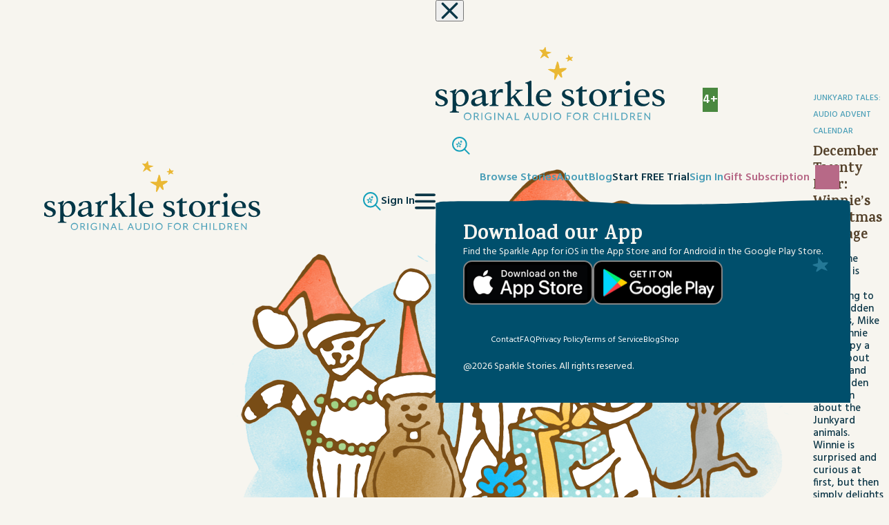

--- FILE ---
content_type: text/html; charset=UTF-8
request_url: https://www.sparklestories.com/story/junkyard-tales-audio-advent-dec-24-winnies-christmas-message/
body_size: 29925
content:
<!doctype html>
<html lang="en-US">
<head><style>img.lazy{min-height:1px}</style><link href="https://www.sparklestories.com/wp-content/plugins/w3-total-cache/pub/js/lazyload.min.js" as="script">
	<meta charset="UTF-8">
	<meta name="viewport" content="width=device-width, initial-scale=1">
	<link rel="profile" href="https://gmpg.org/xfn/11">
	<meta name='robots' content='index, follow, max-image-preview:large, max-snippet:-1, max-video-preview:-1' />

	<!-- This site is optimized with the Yoast SEO plugin v26.7 - https://yoast.com/wordpress/plugins/seo/ -->
	<title>December Twenty Four: Winnie&#039;s Christmas Message - Sparkle Stories</title>
	<link rel="canonical" href="https://www.sparklestories.com/story/junkyard-tales-audio-advent-dec-24-winnies-christmas-message/" />
	<meta property="og:locale" content="en_US" />
	<meta property="og:type" content="article" />
	<meta property="og:title" content="December Twenty Four: Winnie&#039;s Christmas Message - Sparkle Stories" />
	<meta property="og:description" content="Winnie finds delight in a story about the Warden and the Junkyard animals as Mike tells her a tale while the Warden is away on business." />
	<meta property="og:url" content="https://www.sparklestories.com/story/junkyard-tales-audio-advent-dec-24-winnies-christmas-message/" />
	<meta property="og:site_name" content="Sparkle Stories" />
	<meta property="article:modified_time" content="2025-11-02T18:24:52+00:00" />
	<meta property="og:image" content="https://www.sparklestories.com/wp-content/uploads/2025/11/jyt_advent_calendar_graphic_900.png" />
	<meta property="og:image:width" content="900" />
	<meta property="og:image:height" content="900" />
	<meta property="og:image:type" content="image/png" />
	<meta name="twitter:card" content="summary_large_image" />
	<script type="application/ld+json" class="yoast-schema-graph">{"@context":"https://schema.org","@graph":[{"@type":"WebPage","@id":"https://www.sparklestories.com/story/junkyard-tales-audio-advent-dec-24-winnies-christmas-message/","url":"https://www.sparklestories.com/story/junkyard-tales-audio-advent-dec-24-winnies-christmas-message/","name":"December Twenty Four: Winnie's Christmas Message - Sparkle Stories","isPartOf":{"@id":"https://www.sparklestories.com/#website"},"primaryImageOfPage":{"@id":"https://www.sparklestories.com/story/junkyard-tales-audio-advent-dec-24-winnies-christmas-message/#primaryimage"},"image":{"@id":"https://www.sparklestories.com/story/junkyard-tales-audio-advent-dec-24-winnies-christmas-message/#primaryimage"},"thumbnailUrl":"https://www.sparklestories.com/wp-content/uploads/2025/11/jyt_advent_calendar_graphic_900.png","datePublished":"2019-12-04T20:59:07+00:00","dateModified":"2025-11-02T18:24:52+00:00","breadcrumb":{"@id":"https://www.sparklestories.com/story/junkyard-tales-audio-advent-dec-24-winnies-christmas-message/#breadcrumb"},"inLanguage":"en-US","potentialAction":[{"@type":"ReadAction","target":["https://www.sparklestories.com/story/junkyard-tales-audio-advent-dec-24-winnies-christmas-message/"]}]},{"@type":"ImageObject","inLanguage":"en-US","@id":"https://www.sparklestories.com/story/junkyard-tales-audio-advent-dec-24-winnies-christmas-message/#primaryimage","url":"https://www.sparklestories.com/wp-content/uploads/2025/11/jyt_advent_calendar_graphic_900.png","contentUrl":"https://www.sparklestories.com/wp-content/uploads/2025/11/jyt_advent_calendar_graphic_900.png","width":900,"height":900},{"@type":"BreadcrumbList","@id":"https://www.sparklestories.com/story/junkyard-tales-audio-advent-dec-24-winnies-christmas-message/#breadcrumb","itemListElement":[{"@type":"ListItem","position":1,"name":"Home","item":"https://www.sparklestories.com/"},{"@type":"ListItem","position":2,"name":"December Twenty Four: Winnie&#8217;s Christmas Message"}]},{"@type":"WebSite","@id":"https://www.sparklestories.com/#website","url":"https://www.sparklestories.com/","name":"Sparkle Stories","description":"Original Audio for Children","publisher":{"@id":"https://www.sparklestories.com/#organization"},"potentialAction":[{"@type":"SearchAction","target":{"@type":"EntryPoint","urlTemplate":"https://www.sparklestories.com/?s={search_term_string}"},"query-input":{"@type":"PropertyValueSpecification","valueRequired":true,"valueName":"search_term_string"}}],"inLanguage":"en-US"},{"@type":"Organization","@id":"https://www.sparklestories.com/#organization","name":"Sparkle Stories","url":"https://www.sparklestories.com/","logo":{"@type":"ImageObject","inLanguage":"en-US","@id":"https://www.sparklestories.com/#/schema/logo/image/","url":"https://www.sparklestories.com/wp-content/uploads/2025/07/Logo-Tagline.svg","contentUrl":"https://www.sparklestories.com/wp-content/uploads/2025/07/Logo-Tagline.svg","caption":"Sparkle Stories"},"image":{"@id":"https://www.sparklestories.com/#/schema/logo/image/"}}]}</script>
	<!-- / Yoast SEO plugin. -->


<link rel='dns-prefetch' href='//cdn.jsdelivr.net' />
<link rel='dns-prefetch' href='//www.googletagmanager.com' />
<link rel="alternate" type="application/rss+xml" title="Sparkle Stories &raquo; Feed" href="https://www.sparklestories.com/feed/" />
<link rel="alternate" title="oEmbed (JSON)" type="application/json+oembed" href="https://www.sparklestories.com/wp-json/oembed/1.0/embed?url=https%3A%2F%2Fwww.sparklestories.com%2Fstory%2Fjunkyard-tales-audio-advent-dec-24-winnies-christmas-message%2F" />
<link rel="alternate" title="oEmbed (XML)" type="text/xml+oembed" href="https://www.sparklestories.com/wp-json/oembed/1.0/embed?url=https%3A%2F%2Fwww.sparklestories.com%2Fstory%2Fjunkyard-tales-audio-advent-dec-24-winnies-christmas-message%2F&#038;format=xml" />
<style id='wp-img-auto-sizes-contain-inline-css'>
img:is([sizes=auto i],[sizes^="auto," i]){contain-intrinsic-size:3000px 1500px}
/*# sourceURL=wp-img-auto-sizes-contain-inline-css */
</style>
<style id='wp-block-library-inline-css'>
:root{--wp-block-synced-color:#7a00df;--wp-block-synced-color--rgb:122,0,223;--wp-bound-block-color:var(--wp-block-synced-color);--wp-editor-canvas-background:#ddd;--wp-admin-theme-color:#007cba;--wp-admin-theme-color--rgb:0,124,186;--wp-admin-theme-color-darker-10:#006ba1;--wp-admin-theme-color-darker-10--rgb:0,107,160.5;--wp-admin-theme-color-darker-20:#005a87;--wp-admin-theme-color-darker-20--rgb:0,90,135;--wp-admin-border-width-focus:2px}@media (min-resolution:192dpi){:root{--wp-admin-border-width-focus:1.5px}}.wp-element-button{cursor:pointer}:root .has-very-light-gray-background-color{background-color:#eee}:root .has-very-dark-gray-background-color{background-color:#313131}:root .has-very-light-gray-color{color:#eee}:root .has-very-dark-gray-color{color:#313131}:root .has-vivid-green-cyan-to-vivid-cyan-blue-gradient-background{background:linear-gradient(135deg,#00d084,#0693e3)}:root .has-purple-crush-gradient-background{background:linear-gradient(135deg,#34e2e4,#4721fb 50%,#ab1dfe)}:root .has-hazy-dawn-gradient-background{background:linear-gradient(135deg,#faaca8,#dad0ec)}:root .has-subdued-olive-gradient-background{background:linear-gradient(135deg,#fafae1,#67a671)}:root .has-atomic-cream-gradient-background{background:linear-gradient(135deg,#fdd79a,#004a59)}:root .has-nightshade-gradient-background{background:linear-gradient(135deg,#330968,#31cdcf)}:root .has-midnight-gradient-background{background:linear-gradient(135deg,#020381,#2874fc)}:root{--wp--preset--font-size--normal:16px;--wp--preset--font-size--huge:42px}.has-regular-font-size{font-size:1em}.has-larger-font-size{font-size:2.625em}.has-normal-font-size{font-size:var(--wp--preset--font-size--normal)}.has-huge-font-size{font-size:var(--wp--preset--font-size--huge)}.has-text-align-center{text-align:center}.has-text-align-left{text-align:left}.has-text-align-right{text-align:right}.has-fit-text{white-space:nowrap!important}#end-resizable-editor-section{display:none}.aligncenter{clear:both}.items-justified-left{justify-content:flex-start}.items-justified-center{justify-content:center}.items-justified-right{justify-content:flex-end}.items-justified-space-between{justify-content:space-between}.screen-reader-text{border:0;clip-path:inset(50%);height:1px;margin:-1px;overflow:hidden;padding:0;position:absolute;width:1px;word-wrap:normal!important}.screen-reader-text:focus{background-color:#ddd;clip-path:none;color:#444;display:block;font-size:1em;height:auto;left:5px;line-height:normal;padding:15px 23px 14px;text-decoration:none;top:5px;width:auto;z-index:100000}html :where(.has-border-color){border-style:solid}html :where([style*=border-top-color]){border-top-style:solid}html :where([style*=border-right-color]){border-right-style:solid}html :where([style*=border-bottom-color]){border-bottom-style:solid}html :where([style*=border-left-color]){border-left-style:solid}html :where([style*=border-width]){border-style:solid}html :where([style*=border-top-width]){border-top-style:solid}html :where([style*=border-right-width]){border-right-style:solid}html :where([style*=border-bottom-width]){border-bottom-style:solid}html :where([style*=border-left-width]){border-left-style:solid}html :where(img[class*=wp-image-]){height:auto;max-width:100%}:where(figure){margin:0 0 1em}html :where(.is-position-sticky){--wp-admin--admin-bar--position-offset:var(--wp-admin--admin-bar--height,0px)}@media screen and (max-width:600px){html :where(.is-position-sticky){--wp-admin--admin-bar--position-offset:0px}}

/*# sourceURL=wp-block-library-inline-css */
</style><style id='global-styles-inline-css'>
:root{--wp--preset--aspect-ratio--square: 1;--wp--preset--aspect-ratio--4-3: 4/3;--wp--preset--aspect-ratio--3-4: 3/4;--wp--preset--aspect-ratio--3-2: 3/2;--wp--preset--aspect-ratio--2-3: 2/3;--wp--preset--aspect-ratio--16-9: 16/9;--wp--preset--aspect-ratio--9-16: 9/16;--wp--preset--color--black: #000000;--wp--preset--color--cyan-bluish-gray: #abb8c3;--wp--preset--color--white: #ffffff;--wp--preset--color--pale-pink: #f78da7;--wp--preset--color--vivid-red: #cf2e2e;--wp--preset--color--luminous-vivid-orange: #ff6900;--wp--preset--color--luminous-vivid-amber: #fcb900;--wp--preset--color--light-green-cyan: #7bdcb5;--wp--preset--color--vivid-green-cyan: #00d084;--wp--preset--color--pale-cyan-blue: #8ed1fc;--wp--preset--color--vivid-cyan-blue: #0693e3;--wp--preset--color--vivid-purple: #9b51e0;--wp--preset--color--background: #F7F5F0;--wp--preset--color--foreground: #54412A;--wp--preset--color--primary: #b91c1c;--wp--preset--color--secondary: #15803d;--wp--preset--color--tertiary: #0369a1;--wp--preset--gradient--vivid-cyan-blue-to-vivid-purple: linear-gradient(135deg,rgb(6,147,227) 0%,rgb(155,81,224) 100%);--wp--preset--gradient--light-green-cyan-to-vivid-green-cyan: linear-gradient(135deg,rgb(122,220,180) 0%,rgb(0,208,130) 100%);--wp--preset--gradient--luminous-vivid-amber-to-luminous-vivid-orange: linear-gradient(135deg,rgb(252,185,0) 0%,rgb(255,105,0) 100%);--wp--preset--gradient--luminous-vivid-orange-to-vivid-red: linear-gradient(135deg,rgb(255,105,0) 0%,rgb(207,46,46) 100%);--wp--preset--gradient--very-light-gray-to-cyan-bluish-gray: linear-gradient(135deg,rgb(238,238,238) 0%,rgb(169,184,195) 100%);--wp--preset--gradient--cool-to-warm-spectrum: linear-gradient(135deg,rgb(74,234,220) 0%,rgb(151,120,209) 20%,rgb(207,42,186) 40%,rgb(238,44,130) 60%,rgb(251,105,98) 80%,rgb(254,248,76) 100%);--wp--preset--gradient--blush-light-purple: linear-gradient(135deg,rgb(255,206,236) 0%,rgb(152,150,240) 100%);--wp--preset--gradient--blush-bordeaux: linear-gradient(135deg,rgb(254,205,165) 0%,rgb(254,45,45) 50%,rgb(107,0,62) 100%);--wp--preset--gradient--luminous-dusk: linear-gradient(135deg,rgb(255,203,112) 0%,rgb(199,81,192) 50%,rgb(65,88,208) 100%);--wp--preset--gradient--pale-ocean: linear-gradient(135deg,rgb(255,245,203) 0%,rgb(182,227,212) 50%,rgb(51,167,181) 100%);--wp--preset--gradient--electric-grass: linear-gradient(135deg,rgb(202,248,128) 0%,rgb(113,206,126) 100%);--wp--preset--gradient--midnight: linear-gradient(135deg,rgb(2,3,129) 0%,rgb(40,116,252) 100%);--wp--preset--font-size--small: 13px;--wp--preset--font-size--medium: 20px;--wp--preset--font-size--large: 36px;--wp--preset--font-size--x-large: 42px;--wp--preset--spacing--20: 0.44rem;--wp--preset--spacing--30: 0.67rem;--wp--preset--spacing--40: 1rem;--wp--preset--spacing--50: 1.5rem;--wp--preset--spacing--60: 2.25rem;--wp--preset--spacing--70: 3.38rem;--wp--preset--spacing--80: 5.06rem;--wp--preset--shadow--natural: 6px 6px 9px rgba(0, 0, 0, 0.2);--wp--preset--shadow--deep: 12px 12px 50px rgba(0, 0, 0, 0.4);--wp--preset--shadow--sharp: 6px 6px 0px rgba(0, 0, 0, 0.2);--wp--preset--shadow--outlined: 6px 6px 0px -3px rgb(255, 255, 255), 6px 6px rgb(0, 0, 0);--wp--preset--shadow--crisp: 6px 6px 0px rgb(0, 0, 0);}:root { --wp--style--global--content-size: 100dvw;--wp--style--global--wide-size: 100dvw; }:where(body) { margin: 0; }.wp-site-blocks > .alignleft { float: left; margin-right: 2em; }.wp-site-blocks > .alignright { float: right; margin-left: 2em; }.wp-site-blocks > .aligncenter { justify-content: center; margin-left: auto; margin-right: auto; }:where(.is-layout-flex){gap: 0.5em;}:where(.is-layout-grid){gap: 0.5em;}.is-layout-flow > .alignleft{float: left;margin-inline-start: 0;margin-inline-end: 2em;}.is-layout-flow > .alignright{float: right;margin-inline-start: 2em;margin-inline-end: 0;}.is-layout-flow > .aligncenter{margin-left: auto !important;margin-right: auto !important;}.is-layout-constrained > .alignleft{float: left;margin-inline-start: 0;margin-inline-end: 2em;}.is-layout-constrained > .alignright{float: right;margin-inline-start: 2em;margin-inline-end: 0;}.is-layout-constrained > .aligncenter{margin-left: auto !important;margin-right: auto !important;}.is-layout-constrained > :where(:not(.alignleft):not(.alignright):not(.alignfull)){max-width: var(--wp--style--global--content-size);margin-left: auto !important;margin-right: auto !important;}.is-layout-constrained > .alignwide{max-width: var(--wp--style--global--wide-size);}body .is-layout-flex{display: flex;}.is-layout-flex{flex-wrap: wrap;align-items: center;}.is-layout-flex > :is(*, div){margin: 0;}body .is-layout-grid{display: grid;}.is-layout-grid > :is(*, div){margin: 0;}body{padding-top: 0px;padding-right: 0px;padding-bottom: 0px;padding-left: 0px;}a:where(:not(.wp-element-button)){text-decoration: underline;}:root :where(.wp-element-button, .wp-block-button__link){background-color: #32373c;border-width: 0;color: #fff;font-family: inherit;font-size: inherit;font-style: inherit;font-weight: inherit;letter-spacing: inherit;line-height: inherit;padding-top: calc(0.667em + 2px);padding-right: calc(1.333em + 2px);padding-bottom: calc(0.667em + 2px);padding-left: calc(1.333em + 2px);text-decoration: none;text-transform: inherit;}.has-black-color{color: var(--wp--preset--color--black) !important;}.has-cyan-bluish-gray-color{color: var(--wp--preset--color--cyan-bluish-gray) !important;}.has-white-color{color: var(--wp--preset--color--white) !important;}.has-pale-pink-color{color: var(--wp--preset--color--pale-pink) !important;}.has-vivid-red-color{color: var(--wp--preset--color--vivid-red) !important;}.has-luminous-vivid-orange-color{color: var(--wp--preset--color--luminous-vivid-orange) !important;}.has-luminous-vivid-amber-color{color: var(--wp--preset--color--luminous-vivid-amber) !important;}.has-light-green-cyan-color{color: var(--wp--preset--color--light-green-cyan) !important;}.has-vivid-green-cyan-color{color: var(--wp--preset--color--vivid-green-cyan) !important;}.has-pale-cyan-blue-color{color: var(--wp--preset--color--pale-cyan-blue) !important;}.has-vivid-cyan-blue-color{color: var(--wp--preset--color--vivid-cyan-blue) !important;}.has-vivid-purple-color{color: var(--wp--preset--color--vivid-purple) !important;}.has-background-color{color: var(--wp--preset--color--background) !important;}.has-foreground-color{color: var(--wp--preset--color--foreground) !important;}.has-primary-color{color: var(--wp--preset--color--primary) !important;}.has-secondary-color{color: var(--wp--preset--color--secondary) !important;}.has-tertiary-color{color: var(--wp--preset--color--tertiary) !important;}.has-black-background-color{background-color: var(--wp--preset--color--black) !important;}.has-cyan-bluish-gray-background-color{background-color: var(--wp--preset--color--cyan-bluish-gray) !important;}.has-white-background-color{background-color: var(--wp--preset--color--white) !important;}.has-pale-pink-background-color{background-color: var(--wp--preset--color--pale-pink) !important;}.has-vivid-red-background-color{background-color: var(--wp--preset--color--vivid-red) !important;}.has-luminous-vivid-orange-background-color{background-color: var(--wp--preset--color--luminous-vivid-orange) !important;}.has-luminous-vivid-amber-background-color{background-color: var(--wp--preset--color--luminous-vivid-amber) !important;}.has-light-green-cyan-background-color{background-color: var(--wp--preset--color--light-green-cyan) !important;}.has-vivid-green-cyan-background-color{background-color: var(--wp--preset--color--vivid-green-cyan) !important;}.has-pale-cyan-blue-background-color{background-color: var(--wp--preset--color--pale-cyan-blue) !important;}.has-vivid-cyan-blue-background-color{background-color: var(--wp--preset--color--vivid-cyan-blue) !important;}.has-vivid-purple-background-color{background-color: var(--wp--preset--color--vivid-purple) !important;}.has-background-background-color{background-color: var(--wp--preset--color--background) !important;}.has-foreground-background-color{background-color: var(--wp--preset--color--foreground) !important;}.has-primary-background-color{background-color: var(--wp--preset--color--primary) !important;}.has-secondary-background-color{background-color: var(--wp--preset--color--secondary) !important;}.has-tertiary-background-color{background-color: var(--wp--preset--color--tertiary) !important;}.has-black-border-color{border-color: var(--wp--preset--color--black) !important;}.has-cyan-bluish-gray-border-color{border-color: var(--wp--preset--color--cyan-bluish-gray) !important;}.has-white-border-color{border-color: var(--wp--preset--color--white) !important;}.has-pale-pink-border-color{border-color: var(--wp--preset--color--pale-pink) !important;}.has-vivid-red-border-color{border-color: var(--wp--preset--color--vivid-red) !important;}.has-luminous-vivid-orange-border-color{border-color: var(--wp--preset--color--luminous-vivid-orange) !important;}.has-luminous-vivid-amber-border-color{border-color: var(--wp--preset--color--luminous-vivid-amber) !important;}.has-light-green-cyan-border-color{border-color: var(--wp--preset--color--light-green-cyan) !important;}.has-vivid-green-cyan-border-color{border-color: var(--wp--preset--color--vivid-green-cyan) !important;}.has-pale-cyan-blue-border-color{border-color: var(--wp--preset--color--pale-cyan-blue) !important;}.has-vivid-cyan-blue-border-color{border-color: var(--wp--preset--color--vivid-cyan-blue) !important;}.has-vivid-purple-border-color{border-color: var(--wp--preset--color--vivid-purple) !important;}.has-background-border-color{border-color: var(--wp--preset--color--background) !important;}.has-foreground-border-color{border-color: var(--wp--preset--color--foreground) !important;}.has-primary-border-color{border-color: var(--wp--preset--color--primary) !important;}.has-secondary-border-color{border-color: var(--wp--preset--color--secondary) !important;}.has-tertiary-border-color{border-color: var(--wp--preset--color--tertiary) !important;}.has-vivid-cyan-blue-to-vivid-purple-gradient-background{background: var(--wp--preset--gradient--vivid-cyan-blue-to-vivid-purple) !important;}.has-light-green-cyan-to-vivid-green-cyan-gradient-background{background: var(--wp--preset--gradient--light-green-cyan-to-vivid-green-cyan) !important;}.has-luminous-vivid-amber-to-luminous-vivid-orange-gradient-background{background: var(--wp--preset--gradient--luminous-vivid-amber-to-luminous-vivid-orange) !important;}.has-luminous-vivid-orange-to-vivid-red-gradient-background{background: var(--wp--preset--gradient--luminous-vivid-orange-to-vivid-red) !important;}.has-very-light-gray-to-cyan-bluish-gray-gradient-background{background: var(--wp--preset--gradient--very-light-gray-to-cyan-bluish-gray) !important;}.has-cool-to-warm-spectrum-gradient-background{background: var(--wp--preset--gradient--cool-to-warm-spectrum) !important;}.has-blush-light-purple-gradient-background{background: var(--wp--preset--gradient--blush-light-purple) !important;}.has-blush-bordeaux-gradient-background{background: var(--wp--preset--gradient--blush-bordeaux) !important;}.has-luminous-dusk-gradient-background{background: var(--wp--preset--gradient--luminous-dusk) !important;}.has-pale-ocean-gradient-background{background: var(--wp--preset--gradient--pale-ocean) !important;}.has-electric-grass-gradient-background{background: var(--wp--preset--gradient--electric-grass) !important;}.has-midnight-gradient-background{background: var(--wp--preset--gradient--midnight) !important;}.has-small-font-size{font-size: var(--wp--preset--font-size--small) !important;}.has-medium-font-size{font-size: var(--wp--preset--font-size--medium) !important;}.has-large-font-size{font-size: var(--wp--preset--font-size--large) !important;}.has-x-large-font-size{font-size: var(--wp--preset--font-size--x-large) !important;}
/*# sourceURL=global-styles-inline-css */
</style>

<link rel='stylesheet' id='sparkle-style-css' href='https://www.sparklestories.com/wp-content/themes/sparkle/theme/style.css?ver=20251209210137' media='all' />
<link rel='stylesheet' id='swiper-style-css' href='https://cdn.jsdelivr.net/npm/swiper@11/swiper-bundle.min.css?ver=d0303ec3d985e101c01f71f30610f365' media='all' />
<style id='block-visibility-screen-size-styles-inline-css'>
/* Large screens (desktops, 992px and up) */
@media ( min-width: 992px ) {
	.block-visibility-hide-large-screen {
		display: none !important;
	}
}

/* Medium screens (tablets, between 768px and 992px) */
@media ( min-width: 768px ) and ( max-width: 991.98px ) {
	.block-visibility-hide-medium-screen {
		display: none !important;
	}
}

/* Small screens (mobile devices, less than 768px) */
@media ( max-width: 767.98px ) {
	.block-visibility-hide-small-screen {
		display: none !important;
	}
}
/*# sourceURL=block-visibility-screen-size-styles-inline-css */
</style>
<script src="https://www.sparklestories.com/wp-includes/js/jquery/jquery.min.js?ver=3.7.1" id="jquery-core-js"></script>
<script src="https://www.sparklestories.com/wp-includes/js/jquery/ui/core.min.js?ver=1.13.3" id="jquery-ui-core-js"></script>
<script src="https://www.sparklestories.com/wp-includes/js/jquery/ui/mouse.min.js?ver=1.13.3" id="jquery-ui-mouse-js"></script>
<script src="https://www.sparklestories.com/wp-includes/js/jquery/ui/sortable.min.js?ver=1.13.3" id="jquery-ui-sortable-js"></script>
<script src="https://www.sparklestories.com/wp-includes/js/jquery/ui/resizable.min.js?ver=1.13.3" id="jquery-ui-resizable-js"></script>
<script src="https://www.sparklestories.com/wp-content/plugins/advanced-custom-fields-pro/assets/build/js/acf.min.js?ver=6.7.0.2" id="acf-js"></script>
<script src="https://www.sparklestories.com/wp-includes/js/dist/dom-ready.min.js?ver=f77871ff7694fffea381" id="wp-dom-ready-js"></script>
<script src="https://www.sparklestories.com/wp-includes/js/dist/hooks.min.js?ver=dd5603f07f9220ed27f1" id="wp-hooks-js"></script>
<script src="https://www.sparklestories.com/wp-includes/js/dist/i18n.min.js?ver=c26c3dc7bed366793375" id="wp-i18n-js"></script>
<script id="wp-i18n-js-after">
wp.i18n.setLocaleData( { 'text direction\u0004ltr': [ 'ltr' ] } );
//# sourceURL=wp-i18n-js-after
</script>
<script src="https://www.sparklestories.com/wp-includes/js/dist/a11y.min.js?ver=cb460b4676c94bd228ed" id="wp-a11y-js"></script>
<script src="https://www.sparklestories.com/wp-content/plugins/advanced-custom-fields-pro/assets/build/js/acf-input.min.js?ver=6.7.0.2" id="acf-input-js"></script>

<!-- Google tag (gtag.js) snippet added by Site Kit -->
<!-- Google Analytics snippet added by Site Kit -->
<script src="https://www.googletagmanager.com/gtag/js?id=G-N0GY3V6GJR" id="google_gtagjs-js" async></script>
<script id="google_gtagjs-js-after">
window.dataLayer = window.dataLayer || [];function gtag(){dataLayer.push(arguments);}
gtag("set","linker",{"domains":["www.sparklestories.com"]});
gtag("js", new Date());
gtag("set", "developer_id.dZTNiMT", true);
gtag("config", "G-N0GY3V6GJR");
//# sourceURL=google_gtagjs-js-after
</script>
<link rel="https://api.w.org/" href="https://www.sparklestories.com/wp-json/" /><link rel="alternate" title="JSON" type="application/json" href="https://www.sparklestories.com/wp-json/wp/v2/story/31981" /><link rel="EditURI" type="application/rsd+xml" title="RSD" href="https://www.sparklestories.com/xmlrpc.php?rsd" />

<link rel='shortlink' href='https://www.sparklestories.com/?p=31981' />
<meta name="generator" content="Site Kit by Google 1.168.0" /><link rel="icon" href="https://www.sparklestories.com/wp-content/uploads/2025/11/cropped-fav-sparkle-guy-32x32.png" sizes="32x32" />
<link rel="icon" href="https://www.sparklestories.com/wp-content/uploads/2025/11/cropped-fav-sparkle-guy-192x192.png" sizes="192x192" />
<link rel="apple-touch-icon" href="https://www.sparklestories.com/wp-content/uploads/2025/11/cropped-fav-sparkle-guy-180x180.png" />
<meta name="msapplication-TileImage" content="https://www.sparklestories.com/wp-content/uploads/2025/11/cropped-fav-sparkle-guy-270x270.png" />
	<link rel="preconnect" href="https://fonts.googleapis.com">
	<link rel="preconnect" href="https://fonts.gstatic.com" crossorigin>
	<link href="https://fonts.googleapis.com/css2?family=Hind:wght@300;400;500;600;700&family=Karma:wght@300;400;500;600;700&family=Lato:ital,wght@0,100;0,300;0,400;0,700;0,900;1,100;1,300;1,400;1,700;1,900&display=swap" rel="stylesheet">
	<script src="https://kit.fontawesome.com/ab9269c0df.js" crossorigin="anonymous"></script>
	<script src="https://script.tapfiliate.com/tapfiliate.js" type="text/javascript" async></script>
	<script type="text/javascript">
		(function(t,a,p){t.TapfiliateObject=a;t[a]=t[a]||function(){
			(t[a].q=t[a].q||[]).push(arguments)}})(window,'tap');

		tap('create', '61835-4661d4', { integration: "stripe" });
		tap('detect');
	</script>
<link rel='stylesheet' id='dashicons-css' href='https://www.sparklestories.com/wp-includes/css/dashicons.min.css?ver=d0303ec3d985e101c01f71f30610f365' media='all' />
<link rel='stylesheet' id='acf-global-css' href='https://www.sparklestories.com/wp-content/plugins/advanced-custom-fields-pro/assets/build/css/acf-global.min.css?ver=6.7.0.2' media='all' />
<link rel='stylesheet' id='acf-input-css' href='https://www.sparklestories.com/wp-content/plugins/advanced-custom-fields-pro/assets/build/css/acf-input.min.css?ver=6.7.0.2' media='all' />
<link rel='stylesheet' id='acf-pro-input-css' href='https://www.sparklestories.com/wp-content/plugins/advanced-custom-fields-pro/assets/build/css/pro/acf-pro-input.min.css?ver=6.7.0.2' media='all' />
<link rel='stylesheet' id='select2-css' href='https://www.sparklestories.com/wp-content/plugins/advanced-custom-fields-pro/assets/inc/select2/4/select2.min.css?ver=4.0.13' media='all' />
<link rel='stylesheet' id='acf-datepicker-css' href='https://www.sparklestories.com/wp-content/plugins/advanced-custom-fields-pro/assets/inc/datepicker/jquery-ui.min.css?ver=1.11.4' media='all' />
<link rel='stylesheet' id='acf-timepicker-css' href='https://www.sparklestories.com/wp-content/plugins/advanced-custom-fields-pro/assets/inc/timepicker/jquery-ui-timepicker-addon.min.css?ver=1.6.1' media='all' />
<link rel='stylesheet' id='wp-color-picker-css' href='https://www.sparklestories.com/wp-admin/css/color-picker.min.css?ver=d0303ec3d985e101c01f71f30610f365' media='all' />
<link rel='stylesheet' id='acf-extended-input-css' href='https://www.sparklestories.com/wp-content/plugins/acf-extended-pro/assets/css/acfe-input.min.css?ver=0.9.2.2' media='all' />
<link rel='stylesheet' id='acf-extended-pro-input-css' href='https://www.sparklestories.com/wp-content/plugins/acf-extended-pro/pro/assets/css/acfe-pro-input.min.css?ver=0.9.2.2' media='all' />
<link rel='stylesheet' id='acf-extended-css' href='https://www.sparklestories.com/wp-content/plugins/acf-extended-pro/assets/css/acfe.min.css?ver=0.9.2.2' media='all' />
</head>

<body class="wp-singular story-template-default single single-story postid-31981 wp-custom-logo wp-embed-responsive wp-theme-sparkletheme">


<div id="page">
	<a href="#content" class="sr-only">Skip to content</a>

	
<header id="masthead" class="grid-container absolute z-[9] top-0">
	<div class="col-[container] max-sm:gap-4 lg:py-4 max-lg:py-2 flex justify-between w-full lg:items-center">
		<div class="logo relative max-sm:-ml-4">
			<a href="https://www.sparklestories.com/" class="custom-logo-link" rel="home"><img src="data:image/svg+xml,%3Csvg%20xmlns='http://www.w3.org/2000/svg'%20viewBox='0%200%200%200'%3E%3C/svg%3E" data-src="https://www.sparklestories.com/wp-content/uploads/2025/07/Logo-Tagline.svg" class="custom-logo lazy" alt="Sparkle Stories" decoding="async" /></a>		</div>
		<div class="flex max-lg:gap-4 max-sm:-mr-4 lg:ml-7">
			<div class="self-center menu-item">
				<a href="/search">
					<svg xmlns="http://www.w3.org/2000/svg" width="26.412" height="26.414" viewBox="0 0 26.412 26.414"><g transform="translate(1 1)"><path d="M16.874,20.417l.9,2.735h2.9l-2.343,1.691.895,2.735-2.343-1.69-2.343,1.69.895-2.735-2.343-1.691h2.9Z" transform="translate(-8.083 -13.418)" fill="none" stroke="#14a0ba" stroke-linecap="round" stroke-linejoin="round" stroke-width="1"/><g transform="translate(0.462 -0.643)"><g transform="translate(0 0)"><ellipse cx="10" cy="10" rx="10" ry="10" transform="translate(-0.462 0.643)" fill="none" stroke="#14a0ba" stroke-linecap="round" stroke-linejoin="round" stroke-width="2"/><line x2="7" y2="7" transform="translate(16.535 17.642)" fill="none" stroke="#14a0ba" stroke-linecap="round" stroke-linejoin="round" stroke-width="2"/><path d="M29.277,14.753l.355.959.959.355-.959.355-.355.96-.355-.96-.959-.355.959-.355Z" transform="translate(-17.424 -9.109)" fill="none" stroke="#14a0ba" stroke-linecap="round" stroke-linejoin="round" stroke-width="1"/></g></g></g></svg>
				</a>
			</div>
						<div class="self-center lg:hidden menu-item text-blue"><a href="/sign-in">Sign In</a></div>
						<div class="menu-icon lg:hidden self-center"><svg xmlns="http://www.w3.org/2000/svg" width="30" height="25" viewBox="0 0 42.074 31.247">
					<g id="Group_2421" data-name="Group 2421" transform="translate(-662.775 -21.984)">
						<line id="Line_22" data-name="Line 22" x2="37.074" transform="translate(665.275 37.592)" fill="none" stroke="#0b3647" stroke-linecap="round" stroke-miterlimit="10" stroke-width="5"/>
						<line id="Line_23" data-name="Line 23" x2="37.074" transform="translate(665.275 24.484)" fill="none" stroke="#0b3647" stroke-linecap="round" stroke-miterlimit="10" stroke-width="5"/>
						<line id="Line_24" data-name="Line 24" x2="37.074" transform="translate(665.275 50.731)" fill="none" stroke="#0b3647" stroke-linecap="round" stroke-miterlimit="10" stroke-width="5"/>
					</g>
				</svg>
			</div>
			<nav id="site-navigation" class="max-lg:fixed max-lg:left-full max-lg:top-0 max-lg:bg-cream max-lg:z-20" aria-label="Main Navigation">
				<button class="menu-close max-lg:absolute max-lg:top-4 max-lg:right-4 lg:hidden" aria-label="Close Menu">
					<svg class="w-[25px] h-[25px]" xmlns="http://www.w3.org/2000/svg" viewBox="0 0 37.071 37.071"><g transform="translate(11973.036 15639.036)"><line x2="30" y2="30" transform="translate(-11969.5 -15635.5)" fill="none" stroke="#0a3647" stroke-linecap="round" stroke-width="5"/><line y1="30" x2="30" transform="translate(-11969.5 -15635.5)" fill="none" stroke="#0a3647" stroke-linecap="round" stroke-width="5"/></g></svg>
				</button>
				<div class="max-lg:flex max-lg:flex-col max-lg:h-full max-lg:overflow-y-auto max-lg:overflow-x-clip max-lg:max-h-dvh">
					<div class="lg:hidden mobile-logo">
						<a href="https://www.sparklestories.com/" class="custom-logo-link" rel="home"><img src="data:image/svg+xml,%3Csvg%20xmlns='http://www.w3.org/2000/svg'%20viewBox='0%200%200%200'%3E%3C/svg%3E" data-src="https://www.sparklestories.com/wp-content/uploads/2025/07/Logo-Tagline.svg" class="custom-logo lazy" alt="Sparkle Stories" decoding="async" /></a>					</div>
					<div class="menu-item lg:hidden px-10 ml-6">
						<a href="/search">
							<svg xmlns="http://www.w3.org/2000/svg" width="26.412" height="26.414" viewBox="0 0 26.412 26.414"><g transform="translate(1 1)"><path d="M16.874,20.417l.9,2.735h2.9l-2.343,1.691.895,2.735-2.343-1.69-2.343,1.69.895-2.735-2.343-1.691h2.9Z" transform="translate(-8.083 -13.418)" fill="none" stroke="#14a0ba" stroke-linecap="round" stroke-linejoin="round" stroke-width="1"/><g transform="translate(0.462 -0.643)"><g transform="translate(0 0)"><ellipse cx="10" cy="10" rx="10" ry="10" transform="translate(-0.462 0.643)" fill="none" stroke="#14a0ba" stroke-linecap="round" stroke-linejoin="round" stroke-width="2"/><line x2="7" y2="7" transform="translate(16.535 17.642)" fill="none" stroke="#14a0ba" stroke-linecap="round" stroke-linejoin="round" stroke-width="2"/><path d="M29.277,14.753l.355.959.959.355-.959.355-.355.96-.355-.96-.959-.355.959-.355Z" transform="translate(-17.424 -9.109)" fill="none" stroke="#14a0ba" stroke-linecap="round" stroke-linejoin="round" stroke-width="1"/></g></g></g></svg>
						</a>
					</div>
					<div class="menu-container  cols-8">
						<div class="menu-header-container"><ul id="primary-menu" class="menu flex max-lg:flex-col lg:gap-6 cols-12 max-lg:px-10" aria-label="submenu"></li>
<li id="menu-item-33843" class="menu-item menu-item-type-post_type menu-item-object-page menu-item-33843"><a style="--icon: url() ;--color: #4a9eb7; --icon-pos: #4a9eb7; --icon-width:  " href="https://www.sparklestories.com/browse/">Browse Stories</a></li>
</li>
<li id="menu-item-243" class="menu-item menu-item-type-post_type menu-item-object-page menu-item-243"><a style="--icon: url() ;--color: #4a9eb7; --icon-pos: #4a9eb7; --icon-width:  " href="https://www.sparklestories.com/about-us/">About</a></li>
<li id="menu-item-9155" class="menu-item menu-item-type-post_type menu-item-object-page current_page_parent menu-item-9155"><a style="--icon: url() ;--color: #4a9eb7; --icon-pos: #4a9eb7; --icon-width:  " href="https://www.sparklestories.com/blog/">Blog</a></li>
<li id="menu-item-9174" class="menu-item menu-item-type-post_type menu-item-object-page menu-item-9174"><a style="--icon: url() ;--color: #0c3647; --icon-pos: #0c3647; --icon-width:  " href="https://www.sparklestories.com/free-trial/">Start FREE Trial</a></li>
<li id="menu-item-9179" class="menu-item menu-item-type-post_type menu-item-object-page menu-item-9179"><a style="--icon: url() ;--color: #4a9eb7; --icon-pos: #4a9eb7; --icon-width:  " href="https://www.sparklestories.com/sign-in/">Sign In</a></li>
<li id="menu-item-21587" class="gift menu-item menu-item-type-post_type menu-item-object-page menu-item-21587"><a style="--icon: url(https://www.sparklestories.com/wp-content/uploads/2025/07/gift-icon.svg) ;--color: #b76987; --icon-pos: #b76987; --icon-width: 35px " href="https://www.sparklestories.com/gift-subscription/" class="hasIcon">Gift Subscription</a></li>
</ul></div>					</div>
					<div style="background-image: url('https://www.sparklestories.com/wp-content/themes/sparkle/theme/assets/img/mobile-menu-bg.svg')" class="lg:hidden p-10 flex flex-col gap-12 mobile-menu-bottom">
						<div class="flex flex-col gap-6">
							<div class="flex flex-col gap-2">
								<span class="text-3xl font-karma text-cream font-bold">Download our App</span>
								<div class="text-sm text-cream">Find the Sparkle App for iOS in the App Store and for Android in the Google Play Store.</div>
							</div>
							<div class="flex gap-4">
								<a href="https://itunes.apple.com/us/app/sparkle-stories/id1039523047?mt=8"
								   target="_blank">
									<img class="max-h-[70px] lazy" alt="" src="data:image/svg+xml,%3Csvg%20xmlns='http://www.w3.org/2000/svg'%20viewBox='0%200%201%201'%3E%3C/svg%3E" data-src="https://www.sparklestories.com/wp-content/themes/sparkle/theme/assets/img/app_store.svg"/>
								</a>
								<a href="https://play.google.com/store/apps/details?id=com.sparklestories.android"
								   target="_blank">
									<img class="max-h-[70px] lazy" alt="" src="data:image/svg+xml,%3Csvg%20xmlns='http://www.w3.org/2000/svg'%20viewBox='0%200%201%201'%3E%3C/svg%3E" data-src="https://www.sparklestories.com/wp-content/themes/sparkle/theme/assets/img/google_store.svg"/>
								</a>
							</div>
						</div>
						<div class="flex flex-col gap-4">
							<div class="flex flex-col gap-4">
								<div class="flex gap-2">
																			<a class="text-cream text-4xl self-center" href="https://www.facebook.com/sparklestories" target="_blank">
											<i class="fa-brands fa-square-facebook"></i>
										</a>
																												<a class="text-cream text-4xl" href="https://ro.pinterest.com/sparklestories/" target="_blank">
											<i class="fa-brands fa-pinterest"></i>
										</a>
																												<a class="text-cream text-4xl" href="https://www.instagram.com/sparkle_stories/" target="_blank">
											<i class="fa-brands fa-instagram"></i>
										</a>
																												<a class="text-cream text-4xl" href="https://www.youtube.com/@sparklestories2693" target="_blank">
											<i class="fa-brands fa-youtube"></i>
										</a>
																	</div>
								<div class="flex gap-4">
									<div class="menu-footer-container"><ul id="footer" class="menu flex flex-wrap gap-2 ml-0 text-cream" aria-label="submenu"><li id="menu-item-9139" class="menu-item menu-item-type-post_type menu-item-object-page menu-item-9139"><a href="https://www.sparklestories.com/contact/">Contact</a></li>
<li id="menu-item-216" class="menu-item menu-item-type-custom menu-item-object-custom menu-item-216"><a href="https://sparklestories.zohodesk.com/portal/en/kb/sparkle-stories">FAQ</a></li>
<li id="menu-item-9140" class="menu-item menu-item-type-post_type menu-item-object-page menu-item-9140"><a href="https://www.sparklestories.com/privacy-policy/">Privacy Policy</a></li>
<li id="menu-item-9141" class="menu-item menu-item-type-post_type menu-item-object-page menu-item-9141"><a href="https://www.sparklestories.com/terms-of-service/">Terms of Service</a></li>
<li id="menu-item-9156" class="menu-item menu-item-type-post_type menu-item-object-page current_page_parent menu-item-9156"><a href="https://www.sparklestories.com/blog/">Blog</a></li>
<li id="menu-item-9265" class="menu-item menu-item-type-custom menu-item-object-custom menu-item-9265"><a href="https://shop.sparklestories.com/">Shop</a></li>
</ul></div>								</div>
							</div>
							<div class="text-cream text-sm">
								<div>@2026 Sparkle Stories. All rights reserved.</div>
							</div>
						</div>
					</div>
				</div>
			</nav><!-- #site-navigation -->
		</div>
	</div>

</header><!-- #masthead -->

	<div id="content">
<section id="primary">
	<main class="blog-page" id="main">
		<div class="grid-container pt-24 sm:pt-40">
			<div class="flex flex-col col-span-8 col-start-4 gap-4 max-md:col-start-2 max-md:col-span-4">
				<div class="sample-story-wrap drop-shadow-xl mb-4 w-full">
	<div style="--accentColor:#49883f"
		 class="stories-list-item top-story bg-white w-full p-4.5 lg:p-8 lg:pr-16 lg:pt-15 rounded-lg shadow-sm flex max-lg:flex-col sm:gap-6 relative">

		
		<div class="flex items-start absolute top-6 right-0 md:px-[1px] max-lg:w-full max-lg:pl-4.5 max-lg:justify-between">
			<!-- Age rating -->
							<div class="flex items-center gap-1 relative -top-[1px]">
                    <span
						class="age-item text-white age mr-4 px-2 py-1 font-semibold">
                        4+
                    </span>
				</div>
						<!-- FREE badge -->
			
		</div>

		
		<!-- Story illustration/thumbnail -->
		<a href="https://www.sparklestories.com/story/junkyard-tales-audio-advent-dec-24-winnies-christmas-message/"
		   class="flex-shrink-0 lg:w-80 lg:h-80  flex items-center max-lg:h-[200px] max-sm:pr-8 ">
			<img width="900" height="900" src="data:image/svg+xml,%3Csvg%20xmlns='http://www.w3.org/2000/svg'%20viewBox='0%200%20900%20900'%3E%3C/svg%3E" data-src="https://www.sparklestories.com/wp-content/uploads/2025/11/jyt_advent_calendar_graphic_900.png" class="w-full h-full object-contain rounded wp-post-image lazy" alt="" decoding="async" fetchpriority="high" data-srcset="https://www.sparklestories.com/wp-content/uploads/2025/11/jyt_advent_calendar_graphic_900.png 900w, https://www.sparklestories.com/wp-content/uploads/2025/11/jyt_advent_calendar_graphic_900-300x300.png 300w, https://www.sparklestories.com/wp-content/uploads/2025/11/jyt_advent_calendar_graphic_900-150x150.png 150w, https://www.sparklestories.com/wp-content/uploads/2025/11/jyt_advent_calendar_graphic_900-768x768.png 768w" data-sizes="(max-width: 900px) 100vw, 900px" />		</a>

		<!-- Story content -->
		<div class="flex-grow lg:max-w-[60%] flex flex-col pt-2">
			<!-- Series/Category title -->
							<a href="https://www.sparklestories.com/collection/junkyard-tales-audio-advent-calendar/"
				   class="text-blue text-xs sm:text-[1rem] uppercase font-medium mb-1 !no-underline">
					Junkyard Tales: Audio Advent Calendar				</a>
			
			<!-- Story title -->
			<h3 class="font-karma text-xl sm:text-3xl text-dark-brown font-bold mt-1 mb-3">
				<a href="https://www.sparklestories.com/story/junkyard-tales-audio-advent-dec-24-winnies-christmas-message/" class="!no-underline">
					December Twenty Four: Winnie&#8217;s Christmas Message				</a>
			</h3>
						<!-- Story description -->
							<div class="text-navy-dark font-medium leading-tight mb-6 story-description">
					While the Warden is away attending to some sudden business, Mike tells Winnie the Puppy a story about himself and the Warden and then about the Junkyard animals. Winnie is surprised and curious at first, but then simply delights in the story and its warming message.				</div>
			
			
			<!-- Story metadata -->
			<div class="flex items-center gap-4 mt-auto max-sm:pt-11 sm:max-lg:pt-13">

				<!-- Play button -->
				<div class="flex-shrink-0 flex items-center player-container">
					<button
						class="open-player-btn player-btn flex items-center justify-center w-10 h-10 sm:w-16 sm:h-16 cursor-pointer"
						data-story-id="31981"
						data-border-color="#49883f"
												data-story-title="December Twenty Four: Winnie&#8217;s Christmas Message"
						data-story-thumbnail="https://www.sparklestories.com/wp-content/uploads/2025/11/jyt_advent_calendar_graphic_900-150x150.png"
						data-story-category="Junkyard Tales: Audio Advent Calendar"
						data-is-sample="false">
						<i class="fa-solid text-white text-xl sm:text-3xl fa-play" style="margin-left: 3px;"></i>
					</button>
				</div>
				<!-- Finished Badge with SVG -->
				
				<!-- Duration -->
									<div class="text-blue font-medium">
						21 MINUTES
					</div>
							</div>
			<div class="flex gap-2 absolute bottom-10 right-4 max-lg:absolute max-sm:left-4.5 sm:max-lg:left-7 max-sm:bottom-17 sm:max-lg:bottom-25">
																				<a href="https://www.sparklestories.com/blog/post/tutorial-the-junkyard-tales-printable-advent-calendar/">
								<img src="data:image/svg+xml,%3Csvg%20xmlns='http://www.w3.org/2000/svg'%20viewBox='0%200%200%200'%3E%3C/svg%3E" data-src="https://www.sparklestories.com/wp-content/uploads/2025/11/Untitled-1-4.svg" title="Tutorial:  the Junkyard Tales PRINTABLE Advent Calendar" alt="Tutorial:  the Junkyard Tales PRINTABLE Advent Calendar"
									 class="w-10 h-10 lazy"/>
							</a>
									</div>
		</div>
	</div>
</div>
			</div>
		</div>

		<div class="mt-10 md:mt-20 pt-10 md:pt-20 md:pb-10 grid-container bg-top bg-size-[100%_auto] bg-no-repeat"
			 style="background-image: url('https://www.sparklestories.com/wp-content/themes/sparkle/theme/assets/img/bg-blue-pattern.png')">

							<div class="col-[container] flex flex-col gap-y-8 mb-4">
					<h2 class="text-center">Projects, Crafts and Recipes for this Story</h2>
					<div class="inner-grid">
						<div class="col-span-full md:col-span-8 md:col-start-3 flex flex-col gap-6">
															<div class="flex flex-col col-span-4 gap-4 post-item hover:scale-[1.02] transition horizontal">
	<a href="https://www.sparklestories.com/blog/post/junkyard-tales-audio-advent-calendar-printable-coloring-page-day-24-winnie/" class="max-lg:max-h-[200px] lg:w-1/3 overflow-hidden">
		<img width="1000" height="750" src="data:image/svg+xml,%3Csvg%20xmlns='http://www.w3.org/2000/svg'%20viewBox='0%200%201000%20750'%3E%3C/svg%3E" data-src="https://www.sparklestories.com/wp-content/uploads/2023/02/Junkyard_Tales_Advent_Printable_Day_24_Winnie_header.jpg" class="h-[250px] object-cover w-full wp-post-image lazy" alt="" decoding="async" data-srcset="https://www.sparklestories.com/wp-content/uploads/2023/02/Junkyard_Tales_Advent_Printable_Day_24_Winnie_header.jpg 1000w, https://www.sparklestories.com/wp-content/uploads/2023/02/Junkyard_Tales_Advent_Printable_Day_24_Winnie_header-300x225.jpg 300w, https://www.sparklestories.com/wp-content/uploads/2023/02/Junkyard_Tales_Advent_Printable_Day_24_Winnie_header-768x576.jpg 768w" data-sizes="(max-width: 1000px) 100vw, 1000px" />	</a>
	<div class="flex flex-col gap-2 px-2 mb-auto items-wrapper flex-1 relative">
		<a href="https://www.sparklestories.com/blog/category/advent-activities/" class="text-blue font-semibold text-sm uppercase taxonomy">Advent Activities</a>
		<a href="https://www.sparklestories.com/blog/post/junkyard-tales-audio-advent-calendar-printable-coloring-page-day-24-winnie/" class="font-karma sm:text-3xl text-2xl  font-semibold">Junkyard Tales Audio Advent Calendar Printable Coloring Page: Day 24 Winnie</a>
		<div class="text-navy-dark leading-5 font-medium">
			While the Warden is away attending to some sudden
business, Mike tells Winnie the Puppy a story about
himself and the Warden and then about the Junkyard
animals. Winnie is surprised and curious at first, but then
simply delights in the story and its warming message.		</div>
		<a class="btn-primary whitespace-nowrap px-4 self-start mt-6" href="https://www.sparklestories.com/blog/post/junkyard-tales-audio-advent-calendar-printable-coloring-page-day-24-winnie/">Read More</a>
	</div>

</div>
															<div class="flex flex-col col-span-4 gap-4 post-item hover:scale-[1.02] transition horizontal">
	<a href="https://www.sparklestories.com/blog/post/tutorial-the-junkyard-tales-printable-advent-calendar/" class="max-lg:max-h-[200px] lg:w-1/3 overflow-hidden">
		<img width="1994" height="1398" src="data:image/svg+xml,%3Csvg%20xmlns='http://www.w3.org/2000/svg'%20viewBox='0%200%201994%201398'%3E%3C/svg%3E" data-src="https://www.sparklestories.com/wp-content/uploads/2023/02/Junkyard_Tales_Printable_Advent_Calendar_for_blog_header_image-more_border.jpg" class="h-[250px] object-cover w-full wp-post-image lazy" alt="" decoding="async" data-srcset="https://www.sparklestories.com/wp-content/uploads/2023/02/Junkyard_Tales_Printable_Advent_Calendar_for_blog_header_image-more_border.jpg 1994w, https://www.sparklestories.com/wp-content/uploads/2023/02/Junkyard_Tales_Printable_Advent_Calendar_for_blog_header_image-more_border-300x210.jpg 300w, https://www.sparklestories.com/wp-content/uploads/2023/02/Junkyard_Tales_Printable_Advent_Calendar_for_blog_header_image-more_border-1024x718.jpg 1024w, https://www.sparklestories.com/wp-content/uploads/2023/02/Junkyard_Tales_Printable_Advent_Calendar_for_blog_header_image-more_border-768x538.jpg 768w, https://www.sparklestories.com/wp-content/uploads/2023/02/Junkyard_Tales_Printable_Advent_Calendar_for_blog_header_image-more_border-1536x1077.jpg 1536w" data-sizes="(max-width: 1994px) 100vw, 1994px" />	</a>
	<div class="flex flex-col gap-2 px-2 mb-auto items-wrapper flex-1 relative">
		<a href="https://www.sparklestories.com/blog/category/crafts/" class="text-blue font-semibold text-sm uppercase taxonomy">Sparkle Crafts</a>
		<a href="https://www.sparklestories.com/blog/post/tutorial-the-junkyard-tales-printable-advent-calendar/" class="font-karma sm:text-3xl text-2xl  font-semibold">Tutorial:  the Junkyard Tales PRINTABLE Advent Calendar</a>
		<div class="text-navy-dark leading-5 font-medium">
			Look everyone!  It's a PRINTABLE Advent Calendar!  
Each of the 25 little doors hides a clue to the matching story in the Junkyard Tales Audio Advent Calendar - so you can listen and open a door each day from December 1st to the 25th!		</div>
		<a class="btn-primary whitespace-nowrap px-4 self-start mt-6" href="https://www.sparklestories.com/blog/post/tutorial-the-junkyard-tales-printable-advent-calendar/">Read More</a>
	</div>

</div>
													</div>
					</div>
				</div>
			
							<div class="col-[container] flex flex-col gap-y-8 mb-4 pt-10 md:pt-20">
					<h2 class="text-center">Characters in this Story</h2>
					<div class="inner-grid justify-center">
						<ul class="col-span-full list-none p-0 mx-auto gap-x-6 gap-y-8 flex items-center">
															<li class="tax-item hover:scale-[1.02] col-span-1 transition cursor-pointer relative">
									<a class="!no-underline flex flex-col gap-6 items-center h-full"
									   href="https://www.sparklestories.com/character/winnie/" title="Winnie">
										<div class="flex items-center justify-center rounded-lg overflow-hidden">
											<img width="150" class="object-contain m-auto aspect-square lazy"
												 src="data:image/svg+xml,%3Csvg%20xmlns='http://www.w3.org/2000/svg'%20viewBox='0%200%20640%20640'%3E%3C/svg%3E" data-src="https://www.sparklestories.com/wp-content/uploads/2025/11/junkyard-tales_winnie_color_image.png" alt="Winnie"/>
										</div>
										<span
											class="text-2xl text-navy-marine font-bold font-karma">Winnie</span>
									</a>
								</li>
													</ul>
					</div>
				</div>
			
			<div class="col-span-full pt-10">
									<div class="flex max-sm:flex-col max-sm:mx-4 max-sm:items-center gap-6 justify-center">
						<button class="btn-primary" id="stories-fron-this-collection-btn">Stories From This Collection
						</button>
						<button class="btn-secondary md:min-w-[280px]" id="similar-stories-btn">Similar Stories</button>
					</div>
				
				<div
					class="lg:col-start-4 lg:col-span-6 col-span-12 col-start-1 flex flex-col gap-2 md:gap-4 items-center justify-center mx-4 max-lg:col-[container] max-lg:py-8 lg:mt-20 lg:mb-10">
					<h2 class="text-center">Junkyard Tales: Audio Advent Calendar</h2>
				</div>

				<!-- Collection Stories -->
				<div class="grid-container items-center stories-container" id="stories-from-this-collection"
					 aria-labelledby="stories-fron-this-collection-btn">
					<div class="col-[container] inner-grid">
														<div class="col-span-8 md:col-start-3">
									<div class="sample-story-wrap drop-shadow-xl mb-4 w-full">
	<div style="--accentColor:#49883f"
		 class="stories-list-item  bg-white w-full p-4.5 lg:p-8 lg:pr-16 lg:pt-15 rounded-lg shadow-sm flex max-lg:flex-col sm:gap-6 relative">

		
		<div class="flex items-start absolute top-6 right-0 md:px-[1px] ">
			<!-- Age rating -->
							<div class="flex items-center gap-1 relative top-[6px]">
                    <span
						class="age-item text-white age mr-4 px-2 py-1 font-semibold">
                        4+
                    </span>
				</div>
						<!-- FREE badge -->
			
		</div>

		
		<!-- Story illustration/thumbnail -->
		<a href="https://www.sparklestories.com/story/junkyard-tales-audio-advent-dec-1-sergeant-calls-a-meeting/"
		   class="flex-shrink-0 lg:w-65 lg:h-65  flex items-center max-lg:h-[200px] max-sm:pr-8 ">
			<img width="900" height="900" src="data:image/svg+xml,%3Csvg%20xmlns='http://www.w3.org/2000/svg'%20viewBox='0%200%20900%20900'%3E%3C/svg%3E" data-src="https://www.sparklestories.com/wp-content/uploads/2025/11/jyt_advent_calendar_graphic_900.png" class="w-full h-full object-contain rounded wp-post-image lazy" alt="" decoding="async" data-srcset="https://www.sparklestories.com/wp-content/uploads/2025/11/jyt_advent_calendar_graphic_900.png 900w, https://www.sparklestories.com/wp-content/uploads/2025/11/jyt_advent_calendar_graphic_900-300x300.png 300w, https://www.sparklestories.com/wp-content/uploads/2025/11/jyt_advent_calendar_graphic_900-150x150.png 150w, https://www.sparklestories.com/wp-content/uploads/2025/11/jyt_advent_calendar_graphic_900-768x768.png 768w" data-sizes="(max-width: 900px) 100vw, 900px" />		</a>

		<!-- Story content -->
		<div class="flex-grow lg:max-w-[60%] flex flex-col pt-2">
			<!-- Series/Category title -->
							<a href="https://www.sparklestories.com/collection/junkyard-tales-audio-advent-calendar/"
				   class="text-blue text-xs sm:text-[1rem] uppercase font-medium mb-1 !no-underline">
					Junkyard Tales: Audio Advent Calendar				</a>
			
			<!-- Story title -->
			<h3 class="font-karma text-xl sm:text-3xl text-dark-brown font-bold mt-1 mb-3">
				<a href="https://www.sparklestories.com/story/junkyard-tales-audio-advent-dec-1-sergeant-calls-a-meeting/" class="!no-underline">
					December One: Sergeant Calls a Meeting				</a>
			</h3>
						<!-- Story description -->
							<p class="text-navy-dark font-medium leading-tight">
					The Junkyard animals are distressed over news that the Warden might have to leave the Junkyard and take Sergeant and Winnie with them,&hellip;				</p>
			
							<a class="text-red-tomato underline hover:no-underline font-semibold leading-none mt-2 mb-4"
				   href="https://www.sparklestories.com/story/junkyard-tales-audio-advent-dec-1-sergeant-calls-a-meeting/">
					Story Details »
				</a>
			
			<!-- Story metadata -->
			<div class="flex items-center gap-4 mt-auto max-sm:pt-11 sm:max-lg:pt-13">

				<!-- Play button -->
				<div class="flex-shrink-0 flex items-center player-container">
					<button
						class="open-player-btn player-btn flex items-center justify-center w-10 h-10 sm:w-16 sm:h-16 cursor-pointer"
						data-story-id="31905"
						data-border-color="#49883f"
												data-story-title="December One: Sergeant Calls a Meeting"
						data-story-thumbnail="https://www.sparklestories.com/wp-content/uploads/2025/11/jyt_advent_calendar_graphic_900-150x150.png"
						data-story-category="Junkyard Tales: Audio Advent Calendar"
						data-is-sample="false">
						<i class="fa-solid text-white text-xl sm:text-3xl fa-play" style="margin-left: 3px;"></i>
					</button>
				</div>
				<!-- Finished Badge with SVG -->
				
				<!-- Duration -->
									<div class="text-blue font-medium">
						17 MINUTES
					</div>
							</div>
			<div class="flex gap-2 absolute bottom-10 right-4 max-lg:absolute max-sm:left-4.5 sm:max-lg:left-7 max-sm:bottom-17 sm:max-lg:bottom-25">
																				<a href="https://www.sparklestories.com/blog/post/tutorial-the-junkyard-tales-printable-advent-calendar/">
								<img src="data:image/svg+xml,%3Csvg%20xmlns='http://www.w3.org/2000/svg'%20viewBox='0%200%200%200'%3E%3C/svg%3E" data-src="https://www.sparklestories.com/wp-content/uploads/2025/11/Untitled-1-4.svg" title="Tutorial:  the Junkyard Tales PRINTABLE Advent Calendar" alt="Tutorial:  the Junkyard Tales PRINTABLE Advent Calendar"
									 class="w-10 h-10 lazy"/>
							</a>
									</div>
		</div>
	</div>
</div>
								</div>
																<div class="col-span-8 md:col-start-3">
									<div class="sample-story-wrap drop-shadow-xl mb-4 w-full">
	<div style="--accentColor:#49883f"
		 class="stories-list-item  bg-white w-full p-4.5 lg:p-8 lg:pr-16 lg:pt-15 rounded-lg shadow-sm flex max-lg:flex-col sm:gap-6 relative">

		
		<div class="flex items-start absolute top-6 right-0 md:px-[1px] ">
			<!-- Age rating -->
							<div class="flex items-center gap-1 relative top-[6px]">
                    <span
						class="age-item text-white age mr-4 px-2 py-1 font-semibold">
                        4+
                    </span>
				</div>
						<!-- FREE badge -->
			
		</div>

		
		<!-- Story illustration/thumbnail -->
		<a href="https://www.sparklestories.com/story/junkyard-tales-audio-advent-dec-2-mitzie-niegels-story/"
		   class="flex-shrink-0 lg:w-65 lg:h-65  flex items-center max-lg:h-[200px] max-sm:pr-8 ">
			<img width="900" height="900" src="data:image/svg+xml,%3Csvg%20xmlns='http://www.w3.org/2000/svg'%20viewBox='0%200%20900%20900'%3E%3C/svg%3E" data-src="https://www.sparklestories.com/wp-content/uploads/2025/11/jyt_advent_calendar_graphic_900.png" class="w-full h-full object-contain rounded wp-post-image lazy" alt="" decoding="async" data-srcset="https://www.sparklestories.com/wp-content/uploads/2025/11/jyt_advent_calendar_graphic_900.png 900w, https://www.sparklestories.com/wp-content/uploads/2025/11/jyt_advent_calendar_graphic_900-300x300.png 300w, https://www.sparklestories.com/wp-content/uploads/2025/11/jyt_advent_calendar_graphic_900-150x150.png 150w, https://www.sparklestories.com/wp-content/uploads/2025/11/jyt_advent_calendar_graphic_900-768x768.png 768w" data-sizes="(max-width: 900px) 100vw, 900px" />		</a>

		<!-- Story content -->
		<div class="flex-grow lg:max-w-[60%] flex flex-col pt-2">
			<!-- Series/Category title -->
							<a href="https://www.sparklestories.com/collection/junkyard-tales-audio-advent-calendar/"
				   class="text-blue text-xs sm:text-[1rem] uppercase font-medium mb-1 !no-underline">
					Junkyard Tales: Audio Advent Calendar				</a>
			
			<!-- Story title -->
			<h3 class="font-karma text-xl sm:text-3xl text-dark-brown font-bold mt-1 mb-3">
				<a href="https://www.sparklestories.com/story/junkyard-tales-audio-advent-dec-2-mitzie-niegels-story/" class="!no-underline">
					December Two: Mitzie Niegel&#8217;s Story				</a>
			</h3>
						<!-- Story description -->
							<p class="text-navy-dark font-medium leading-tight">
					Mitzie, the mouse who lives on the far side of the Junkyard, shares a story about the Warden that shows just how well&hellip;				</p>
			
							<a class="text-red-tomato underline hover:no-underline font-semibold leading-none mt-2 mb-4"
				   href="https://www.sparklestories.com/story/junkyard-tales-audio-advent-dec-2-mitzie-niegels-story/">
					Story Details »
				</a>
			
			<!-- Story metadata -->
			<div class="flex items-center gap-4 mt-auto max-sm:pt-11 sm:max-lg:pt-13">

				<!-- Play button -->
				<div class="flex-shrink-0 flex items-center player-container">
					<button
						class="open-player-btn player-btn flex items-center justify-center w-10 h-10 sm:w-16 sm:h-16 cursor-pointer"
						data-story-id="31909"
						data-border-color="#49883f"
												data-story-title="December Two: Mitzie Niegel&#8217;s Story"
						data-story-thumbnail="https://www.sparklestories.com/wp-content/uploads/2025/11/jyt_advent_calendar_graphic_900-150x150.png"
						data-story-category="Junkyard Tales: Audio Advent Calendar"
						data-is-sample="false">
						<i class="fa-solid text-white text-xl sm:text-3xl fa-play" style="margin-left: 3px;"></i>
					</button>
				</div>
				<!-- Finished Badge with SVG -->
				
				<!-- Duration -->
									<div class="text-blue font-medium">
						20 MINUTES
					</div>
							</div>
			<div class="flex gap-2 absolute bottom-10 right-4 max-lg:absolute max-sm:left-4.5 sm:max-lg:left-7 max-sm:bottom-17 sm:max-lg:bottom-25">
																				<a href="https://www.sparklestories.com/blog/post/tutorial-the-junkyard-tales-printable-advent-calendar/">
								<img src="data:image/svg+xml,%3Csvg%20xmlns='http://www.w3.org/2000/svg'%20viewBox='0%200%200%200'%3E%3C/svg%3E" data-src="https://www.sparklestories.com/wp-content/uploads/2025/11/Untitled-1-4.svg" title="Tutorial:  the Junkyard Tales PRINTABLE Advent Calendar" alt="Tutorial:  the Junkyard Tales PRINTABLE Advent Calendar"
									 class="w-10 h-10 lazy"/>
							</a>
									</div>
		</div>
	</div>
</div>
								</div>
																<div class="col-span-8 md:col-start-3">
									<div class="sample-story-wrap drop-shadow-xl mb-4 w-full">
	<div style="--accentColor:#49883f"
		 class="stories-list-item  bg-white w-full p-4.5 lg:p-8 lg:pr-16 lg:pt-15 rounded-lg shadow-sm flex max-lg:flex-col sm:gap-6 relative">

		
		<div class="flex items-start absolute top-6 right-0 md:px-[1px] ">
			<!-- Age rating -->
							<div class="flex items-center gap-1 relative top-[6px]">
                    <span
						class="age-item text-white age mr-4 px-2 py-1 font-semibold">
                        4+
                    </span>
				</div>
						<!-- FREE badge -->
			
		</div>

		
		<!-- Story illustration/thumbnail -->
		<a href="https://www.sparklestories.com/story/junkyard-tales-audio-advent-dec-3-ben-has-a-plan/"
		   class="flex-shrink-0 lg:w-65 lg:h-65  flex items-center max-lg:h-[200px] max-sm:pr-8 ">
			<img width="900" height="900" src="data:image/svg+xml,%3Csvg%20xmlns='http://www.w3.org/2000/svg'%20viewBox='0%200%20900%20900'%3E%3C/svg%3E" data-src="https://www.sparklestories.com/wp-content/uploads/2025/11/jyt_advent_calendar_graphic_900.png" class="w-full h-full object-contain rounded wp-post-image lazy" alt="" decoding="async" data-srcset="https://www.sparklestories.com/wp-content/uploads/2025/11/jyt_advent_calendar_graphic_900.png 900w, https://www.sparklestories.com/wp-content/uploads/2025/11/jyt_advent_calendar_graphic_900-300x300.png 300w, https://www.sparklestories.com/wp-content/uploads/2025/11/jyt_advent_calendar_graphic_900-150x150.png 150w, https://www.sparklestories.com/wp-content/uploads/2025/11/jyt_advent_calendar_graphic_900-768x768.png 768w" data-sizes="(max-width: 900px) 100vw, 900px" />		</a>

		<!-- Story content -->
		<div class="flex-grow lg:max-w-[60%] flex flex-col pt-2">
			<!-- Series/Category title -->
							<a href="https://www.sparklestories.com/collection/junkyard-tales-audio-advent-calendar/"
				   class="text-blue text-xs sm:text-[1rem] uppercase font-medium mb-1 !no-underline">
					Junkyard Tales: Audio Advent Calendar				</a>
			
			<!-- Story title -->
			<h3 class="font-karma text-xl sm:text-3xl text-dark-brown font-bold mt-1 mb-3">
				<a href="https://www.sparklestories.com/story/junkyard-tales-audio-advent-dec-3-ben-has-a-plan/" class="!no-underline">
					December Three: Ben Has a Plan				</a>
			</h3>
						<!-- Story description -->
							<p class="text-navy-dark font-medium leading-tight">
					After hearing Mitzie’s story, Ben has an idea about how to save the Junkyard — and the solution is right under their noses.				</p>
			
							<a class="text-red-tomato underline hover:no-underline font-semibold leading-none mt-2 mb-4"
				   href="https://www.sparklestories.com/story/junkyard-tales-audio-advent-dec-3-ben-has-a-plan/">
					Story Details »
				</a>
			
			<!-- Story metadata -->
			<div class="flex items-center gap-4 mt-auto max-sm:pt-11 sm:max-lg:pt-13">

				<!-- Play button -->
				<div class="flex-shrink-0 flex items-center player-container">
					<button
						class="open-player-btn player-btn flex items-center justify-center w-10 h-10 sm:w-16 sm:h-16 cursor-pointer"
						data-story-id="31911"
						data-border-color="#49883f"
												data-story-title="December Three: Ben Has a Plan"
						data-story-thumbnail="https://www.sparklestories.com/wp-content/uploads/2025/11/jyt_advent_calendar_graphic_900-150x150.png"
						data-story-category="Junkyard Tales: Audio Advent Calendar"
						data-is-sample="false">
						<i class="fa-solid text-white text-xl sm:text-3xl fa-play" style="margin-left: 3px;"></i>
					</button>
				</div>
				<!-- Finished Badge with SVG -->
				
				<!-- Duration -->
									<div class="text-blue font-medium">
						17 MINUTES
					</div>
							</div>
			<div class="flex gap-2 absolute bottom-10 right-4 max-lg:absolute max-sm:left-4.5 sm:max-lg:left-7 max-sm:bottom-17 sm:max-lg:bottom-25">
																				<a href="https://www.sparklestories.com/blog/post/tutorial-the-junkyard-tales-printable-advent-calendar/">
								<img src="data:image/svg+xml,%3Csvg%20xmlns='http://www.w3.org/2000/svg'%20viewBox='0%200%200%200'%3E%3C/svg%3E" data-src="https://www.sparklestories.com/wp-content/uploads/2025/11/Untitled-1-4.svg" title="Tutorial:  the Junkyard Tales PRINTABLE Advent Calendar" alt="Tutorial:  the Junkyard Tales PRINTABLE Advent Calendar"
									 class="w-10 h-10 lazy"/>
							</a>
									</div>
		</div>
	</div>
</div>
								</div>
													</div>
											<div class="col-[container] flex justify-center mt-8">
							<button
								class="btn-primary"
								data-load-more="stories"
								data-section="collection"
								data-page="2"
								data-current-id="31981"
								data-collection-id="1585">
								Load More Stories
							</button>
						</div>
									</div>

				<!-- Similar Stories by Topic -->
				<div class="grid-container items-center hidden" id="similar-stories"
					 aria-labelledby="similar-stories-btn">
					<div class="col-[container] inner-grid">
																					
																	<div class="col-span-full stories-container mb-10">
										<div
											class="lg:col-start-4 lg:col-span-6 col-span-12 col-start-1 flex flex-col gap-2 md:gap-4 items-center justify-center mx-4 max-lg:col-[container] mb-6">
											<h2 class="text-center">Advent</h2>
											<div
												class="text-blue text-center text-xs sm:text-[1rem] uppercase font-medium">
												Stories (149)
											</div>
										</div>

										<div class="grid-container items-center">
											<div class="col-span-full md:col-[container] inner-grid">
																									<div class="col-span-full md:col-span-8 md:col-start-3">
														<div class="sample-story-wrap drop-shadow-xl mb-4 w-full">
	<div style="--accentColor:#f0b837"
		 class="stories-list-item  bg-white w-full p-4.5 lg:p-8 lg:pr-16 lg:pt-15 rounded-lg shadow-sm flex max-lg:flex-col sm:gap-6 relative">

		
		<div class="flex items-start absolute top-6 right-0 md:px-[1px] ">
			<!-- Age rating -->
							<div class="flex items-center gap-1 relative top-[6px]">
                    <span
						class="age-item text-white age mr-4 px-2 py-1 font-semibold">
                        5+
                    </span>
				</div>
						<!-- FREE badge -->
			
		</div>

		
		<!-- Story illustration/thumbnail -->
		<a href="https://www.sparklestories.com/story/martian-holiday-dec-1-the-daily-postcard-extravaganza/"
		   class="flex-shrink-0 lg:w-65 lg:h-65  flex items-center max-lg:h-[200px] max-sm:pr-8 ">
			<img width="900" height="900" src="data:image/svg+xml,%3Csvg%20xmlns='http://www.w3.org/2000/svg'%20viewBox='0%200%20900%20900'%3E%3C/svg%3E" data-src="https://www.sparklestories.com/wp-content/uploads/2025/11/Martian_Holiday_900.png" class="w-full h-full object-contain rounded wp-post-image lazy" alt="" decoding="async" data-srcset="https://www.sparklestories.com/wp-content/uploads/2025/11/Martian_Holiday_900.png 900w, https://www.sparklestories.com/wp-content/uploads/2025/11/Martian_Holiday_900-300x300.png 300w, https://www.sparklestories.com/wp-content/uploads/2025/11/Martian_Holiday_900-150x150.png 150w, https://www.sparklestories.com/wp-content/uploads/2025/11/Martian_Holiday_900-768x768.png 768w" data-sizes="(max-width: 900px) 100vw, 900px" />		</a>

		<!-- Story content -->
		<div class="flex-grow lg:max-w-[60%] flex flex-col pt-2">
			<!-- Series/Category title -->
							<a href="https://www.sparklestories.com/collection/martian-holiday/"
				   class="text-blue text-xs sm:text-[1rem] uppercase font-medium mb-1 !no-underline">
					It&#039;s a Martian Holiday!				</a>
			
			<!-- Story title -->
			<h3 class="font-karma text-xl sm:text-3xl text-dark-brown font-bold mt-1 mb-3">
				<a href="https://www.sparklestories.com/story/martian-holiday-dec-1-the-daily-postcard-extravaganza/" class="!no-underline">
					December 1: The Daily Postcard Extravaganza				</a>
			</h3>
						<!-- Story description -->
							<p class="text-navy-dark font-medium leading-tight">
					What do Christmas, Hanukkah, and other winter holidays on earth look like through the eyes of a real-life Martian?				</p>
			
							<a class="text-red-tomato underline hover:no-underline font-semibold leading-none mt-2 mb-4"
				   href="https://www.sparklestories.com/story/martian-holiday-dec-1-the-daily-postcard-extravaganza/">
					Story Details »
				</a>
			
			<!-- Story metadata -->
			<div class="flex items-center gap-4 mt-auto max-sm:pt-11 sm:max-lg:pt-13">

				<!-- Play button -->
				<div class="flex-shrink-0 flex items-center player-container">
					<button
						class="open-player-btn player-btn flex items-center justify-center w-10 h-10 sm:w-16 sm:h-16 cursor-pointer"
						data-story-id="33006"
						data-border-color="#f0b837"
												data-story-title="December 1: The Daily Postcard Extravaganza"
						data-story-thumbnail="https://www.sparklestories.com/wp-content/uploads/2025/11/Martian_Holiday_900-150x150.png"
						data-story-category="It&#039;s a Martian Holiday!"
						data-is-sample="false">
						<i class="fa-solid text-white text-xl sm:text-3xl fa-play" style="margin-left: 3px;"></i>
					</button>
				</div>
				<!-- Finished Badge with SVG -->
				
				<!-- Duration -->
									<div class="text-blue font-medium">
						16 MINUTES
					</div>
							</div>
			<div class="flex gap-2 absolute bottom-10 right-4 max-lg:absolute max-sm:left-4.5 sm:max-lg:left-7 max-sm:bottom-17 sm:max-lg:bottom-25">
									<img src="data:image/svg+xml,%3Csvg%20xmlns='http://www.w3.org/2000/svg'%20viewBox='0%200%200%200'%3E%3C/svg%3E" data-src="https://www.sparklestories.com/wp-content/uploads/2025/11/winter.svg" title="Winter" alt="Winter"
						 class="w-10 h-10 lazy"/>
																</div>
		</div>
	</div>
</div>
													</div>
																										<div class="col-span-full md:col-span-8 md:col-start-3">
														<div class="sample-story-wrap drop-shadow-xl mb-4 w-full">
	<div style="--accentColor:#49883f"
		 class="stories-list-item  bg-white w-full p-4.5 lg:p-8 lg:pr-16 lg:pt-15 rounded-lg shadow-sm flex max-lg:flex-col sm:gap-6 relative">

		
		<div class="flex items-start absolute top-6 right-0 md:px-[1px] ">
			<!-- Age rating -->
							<div class="flex items-center gap-1 relative top-[6px]">
                    <span
						class="age-item text-white age mr-4 px-2 py-1 font-semibold">
                        3+
                    </span>
				</div>
						<!-- FREE badge -->
			
		</div>

		
		<!-- Story illustration/thumbnail -->
		<a href="https://www.sparklestories.com/story/libby-dish-good-deed-day-the-first-good-deed-libbys-mother/"
		   class="flex-shrink-0 lg:w-65 lg:h-65  flex items-center max-lg:h-[200px] max-sm:pr-8 ">
			<img width="900" height="900" src="data:image/svg+xml,%3Csvg%20xmlns='http://www.w3.org/2000/svg'%20viewBox='0%200%20900%20900'%3E%3C/svg%3E" data-src="https://www.sparklestories.com/wp-content/uploads/2025/11/trio_900x900.png" class="w-full h-full object-contain rounded wp-post-image lazy" alt="" decoding="async" data-srcset="https://www.sparklestories.com/wp-content/uploads/2025/11/trio_900x900.png 900w, https://www.sparklestories.com/wp-content/uploads/2025/11/trio_900x900-300x300.png 300w, https://www.sparklestories.com/wp-content/uploads/2025/11/trio_900x900-150x150.png 150w, https://www.sparklestories.com/wp-content/uploads/2025/11/trio_900x900-768x768.png 768w" data-sizes="(max-width: 900px) 100vw, 900px" />		</a>

		<!-- Story content -->
		<div class="flex-grow lg:max-w-[60%] flex flex-col pt-2">
			<!-- Series/Category title -->
							<a href="https://www.sparklestories.com/collection/libby-and-dishs-good-deed-a-day-december-club/"
				   class="text-blue text-xs sm:text-[1rem] uppercase font-medium mb-1 !no-underline">
					Libby &amp; Dish&#039;s Good-Deed-A-Day Club				</a>
			
			<!-- Story title -->
			<h3 class="font-karma text-xl sm:text-3xl text-dark-brown font-bold mt-1 mb-3">
				<a href="https://www.sparklestories.com/story/libby-dish-good-deed-day-the-first-good-deed-libbys-mother/" class="!no-underline">
					The First Good Deed (Libby&#8217;s Mother)				</a>
			</h3>
						<!-- Story description -->
							<p class="text-navy-dark font-medium leading-tight">
					In this first episode of Libby & Dish's month-long adventure, Libby finds herself at odds with her mother over a challenging task. Can&hellip;				</p>
			
							<a class="text-red-tomato underline hover:no-underline font-semibold leading-none mt-2 mb-4"
				   href="https://www.sparklestories.com/story/libby-dish-good-deed-day-the-first-good-deed-libbys-mother/">
					Story Details »
				</a>
			
			<!-- Story metadata -->
			<div class="flex items-center gap-4 mt-auto max-sm:pt-11 sm:max-lg:pt-13">

				<!-- Play button -->
				<div class="flex-shrink-0 flex items-center player-container">
					<button
						class="open-player-btn player-btn flex items-center justify-center w-10 h-10 sm:w-16 sm:h-16 cursor-pointer"
						data-story-id="32364"
						data-border-color="#49883f"
												data-story-title="The First Good Deed (Libby&#8217;s Mother)"
						data-story-thumbnail="https://www.sparklestories.com/wp-content/uploads/2025/11/trio_900x900-150x150.png"
						data-story-category="Libby &amp; Dish&#039;s Good-Deed-A-Day Club"
						data-is-sample="false">
						<i class="fa-solid text-white text-xl sm:text-3xl fa-play" style="margin-left: 3px;"></i>
					</button>
				</div>
				<!-- Finished Badge with SVG -->
				
				<!-- Duration -->
									<div class="text-blue font-medium">
						17 MINUTES
					</div>
							</div>
			<div class="flex gap-2 absolute bottom-10 right-4 max-lg:absolute max-sm:left-4.5 sm:max-lg:left-7 max-sm:bottom-17 sm:max-lg:bottom-25">
																</div>
		</div>
	</div>
</div>
													</div>
																										<div class="col-span-full md:col-span-8 md:col-start-3">
														<div class="sample-story-wrap drop-shadow-xl mb-4 w-full">
	<div style="--accentColor:#49883f"
		 class="stories-list-item  bg-white w-full p-4.5 lg:p-8 lg:pr-16 lg:pt-15 rounded-lg shadow-sm flex max-lg:flex-col sm:gap-6 relative">

		
		<div class="flex items-start absolute top-6 right-0 md:px-[1px] ">
			<!-- Age rating -->
							<div class="flex items-center gap-1 relative top-[6px]">
                    <span
						class="age-item text-white age mr-4 px-2 py-1 font-semibold">
                        3+
                    </span>
				</div>
						<!-- FREE badge -->
			
		</div>

		
		<!-- Story illustration/thumbnail -->
		<a href="https://www.sparklestories.com/story/martin-and-sylvia-audio-advent-dec-1-waiting/"
		   class="flex-shrink-0 lg:w-65 lg:h-65  flex items-center max-lg:h-[200px] max-sm:pr-8 ">
			<img width="900" height="900" src="data:image/svg+xml,%3Csvg%20xmlns='http://www.w3.org/2000/svg'%20viewBox='0%200%20900%20900'%3E%3C/svg%3E" data-src="https://www.sparklestories.com/wp-content/uploads/2025/11/martin-sylvia-advent-900-1.png" class="w-full h-full object-contain rounded wp-post-image lazy" alt="" decoding="async" data-srcset="https://www.sparklestories.com/wp-content/uploads/2025/11/martin-sylvia-advent-900-1.png 900w, https://www.sparklestories.com/wp-content/uploads/2025/11/martin-sylvia-advent-900-1-300x300.png 300w, https://www.sparklestories.com/wp-content/uploads/2025/11/martin-sylvia-advent-900-1-150x150.png 150w, https://www.sparklestories.com/wp-content/uploads/2025/11/martin-sylvia-advent-900-1-768x768.png 768w" data-sizes="(max-width: 900px) 100vw, 900px" />		</a>

		<!-- Story content -->
		<div class="flex-grow lg:max-w-[60%] flex flex-col pt-2">
			<!-- Series/Category title -->
							<a href="https://www.sparklestories.com/collection/martin-and-sylvias-audio-advent-calendar/"
				   class="text-blue text-xs sm:text-[1rem] uppercase font-medium mb-1 !no-underline">
					Martin &amp; Sylvia&#039;s Audio Advent Calendar				</a>
			
			<!-- Story title -->
			<h3 class="font-karma text-xl sm:text-3xl text-dark-brown font-bold mt-1 mb-3">
				<a href="https://www.sparklestories.com/story/martin-and-sylvia-audio-advent-dec-1-waiting/" class="!no-underline">
					December 1: Waiting				</a>
			</h3>
						<!-- Story description -->
							<p class="text-navy-dark font-medium leading-tight">
					December 1: Martin and Sylvia receive a golden envelope in the mail with an invitation for an advent adventure!				</p>
			
							<a class="text-red-tomato underline hover:no-underline font-semibold leading-none mt-2 mb-4"
				   href="https://www.sparklestories.com/story/martin-and-sylvia-audio-advent-dec-1-waiting/">
					Story Details »
				</a>
			
			<!-- Story metadata -->
			<div class="flex items-center gap-4 mt-auto max-sm:pt-11 sm:max-lg:pt-13">

				<!-- Play button -->
				<div class="flex-shrink-0 flex items-center player-container">
					<button
						class="open-player-btn player-btn flex items-center justify-center w-10 h-10 sm:w-16 sm:h-16 cursor-pointer"
						data-story-id="31296"
						data-border-color="#49883f"
												data-story-title="December 1: Waiting"
						data-story-thumbnail="https://www.sparklestories.com/wp-content/uploads/2025/11/martin-sylvia-advent-900-1-150x150.png"
						data-story-category="Martin &amp; Sylvia&#039;s Audio Advent Calendar"
						data-is-sample="false">
						<i class="fa-solid text-white text-xl sm:text-3xl fa-play" style="margin-left: 3px;"></i>
					</button>
				</div>
				<!-- Finished Badge with SVG -->
				
				<!-- Duration -->
									<div class="text-blue font-medium">
						24 MINUTES
					</div>
							</div>
			<div class="flex gap-2 absolute bottom-10 right-4 max-lg:absolute max-sm:left-4.5 sm:max-lg:left-7 max-sm:bottom-17 sm:max-lg:bottom-25">
																				<a href="https://www.sparklestories.com/blog/post/sparkle-craft-holiday-special-martin-and-sylvias-audio-advent-calendar/">
								<img src="data:image/svg+xml,%3Csvg%20xmlns='http://www.w3.org/2000/svg'%20viewBox='0%200%200%200'%3E%3C/svg%3E" data-src="https://www.sparklestories.com/wp-content/uploads/2025/11/Untitled-1-4.svg" title="Sparkle Craft: Martin &#038; Sylvia&#8217;s Colorable Ornaments for Advent" alt="Sparkle Craft: Martin &#038; Sylvia&#8217;s Colorable Ornaments for Advent"
									 class="w-10 h-10 lazy"/>
							</a>
									</div>
		</div>
	</div>
</div>
													</div>
																								</div>
										</div>

																					<div class="flex justify-center mt-8">
												<button
													class="btn-primary"
													data-load-more="stories"
													data-section="topic"
													data-page="2"
													data-current-id="31981"
													data-topic-id="1528">
													Load More Stories
												</button>
											</div>
																			</div>
																							
																	<div class="col-span-full stories-container mb-10">
										<div
											class="lg:col-start-4 lg:col-span-6 col-span-12 col-start-1 flex flex-col gap-2 md:gap-4 items-center justify-center mx-4 max-lg:col-[container] mb-6">
											<h2 class="text-center">Animals</h2>
											<div
												class="text-blue text-center text-xs sm:text-[1rem] uppercase font-medium">
												Stories (352)
											</div>
										</div>

										<div class="grid-container items-center">
											<div class="col-span-full md:col-[container] inner-grid">
																									<div class="col-span-full md:col-span-8 md:col-start-3">
														<div class="sample-story-wrap drop-shadow-xl mb-4 w-full">
	<div style="--accentColor:#49883f"
		 class="stories-list-item  bg-white w-full p-4.5 lg:p-8 lg:pr-16 lg:pt-15 rounded-lg shadow-sm flex max-lg:flex-col sm:gap-6 relative">

					<div class="flex items-start absolute top-6 left-0 md:px-[1px] lg:hidden">
				<div class="free-badge !right-auto !top-0 -left-[21px]">
					<img class="!m-0 h-[60px] object-contain lazy" width="110" height="75"
						 src="data:image/svg+xml,%3Csvg%20xmlns='http://www.w3.org/2000/svg'%20viewBox='0%200%20110%2075'%3E%3C/svg%3E" data-src="https://www.sparklestories.com/wp-content/themes/sparkle/theme/assets/img/free-mobile.png"
						 alt="Free Story"/>
				</div>
			</div>
		
		<div class="flex items-start absolute top-6 right-0 md:px-[1px] ">
			<!-- Age rating -->
							<div class="flex items-center gap-1 relative top-[6px]">
                    <span
						class="age-item text-white age max-lg:mr-4 px-2 py-1 font-semibold">
                        3+
                    </span>
				</div>
						<!-- FREE badge -->
							<div class="free-badge max-lg:hidden">
					<img class="!m-0  lazy" width="110" height="75"
						 src="data:image/svg+xml,%3Csvg%20xmlns='http://www.w3.org/2000/svg'%20viewBox='0%200%20110%2075'%3E%3C/svg%3E" data-src="https://www.sparklestories.com/wp-content/themes/sparkle/theme/assets/img/free.svg"
						 alt="Free Story"/>
				</div>
			
		</div>

		
		<!-- Story illustration/thumbnail -->
		<a href="https://www.sparklestories.com/story/libby-and-dish-introduction-part-one-somethings-going-on/"
		   class="flex-shrink-0 lg:w-65 lg:h-65  flex items-center max-lg:h-[200px] max-sm:pr-8 max-sm:pt-8">
			<img width="900" height="900" src="data:image/svg+xml,%3Csvg%20xmlns='http://www.w3.org/2000/svg'%20viewBox='0%200%20900%20900'%3E%3C/svg%3E" data-src="https://www.sparklestories.com/wp-content/uploads/2024/02/LibbyandDish-dark_900x900.png" class="w-full h-full object-contain rounded wp-post-image lazy" alt="" decoding="async" data-srcset="https://www.sparklestories.com/wp-content/uploads/2024/02/LibbyandDish-dark_900x900.png 900w, https://www.sparklestories.com/wp-content/uploads/2024/02/LibbyandDish-dark_900x900-300x300.png 300w, https://www.sparklestories.com/wp-content/uploads/2024/02/LibbyandDish-dark_900x900-150x150.png 150w, https://www.sparklestories.com/wp-content/uploads/2024/02/LibbyandDish-dark_900x900-768x768.png 768w" data-sizes="(max-width: 900px) 100vw, 900px" />		</a>

		<!-- Story content -->
		<div class="flex-grow lg:max-w-[60%] flex flex-col pt-2">
			<!-- Series/Category title -->
							<a href="https://www.sparklestories.com/collection/libby-and-dish/"
				   class="text-blue text-xs sm:text-[1rem] uppercase font-medium mb-1 !no-underline">
					Libby &amp; Dish				</a>
			
			<!-- Story title -->
			<h3 class="font-karma text-xl sm:text-3xl text-dark-brown font-bold mt-1 mb-3">
				<a href="https://www.sparklestories.com/story/libby-and-dish-introduction-part-one-somethings-going-on/" class="!no-underline">
					Introduction Part One: Something&#8217;s Going On				</a>
			</h3>
						<!-- Story description -->
							<p class="text-navy-dark font-medium leading-tight">
					Meet best friend's, Libby, and her cat, Dish, in the first of their many adventures...				</p>
			
							<a class="text-red-tomato underline hover:no-underline font-semibold leading-none mt-2 mb-4"
				   href="https://www.sparklestories.com/story/libby-and-dish-introduction-part-one-somethings-going-on/">
					Story Details »
				</a>
			
			<!-- Story metadata -->
			<div class="flex items-center gap-4 mt-auto ">

				<!-- Play button -->
				<div class="flex-shrink-0 flex items-center player-container">
					<button
						class="open-player-btn player-btn flex items-center justify-center w-10 h-10 sm:w-16 sm:h-16 cursor-pointer"
						data-story-id="32186"
						data-border-color="#49883f"
												data-track-id="114495"
						data-audio-url="https://www.sparklestories.com/wp-content/uploads/2025/05/Libby_Dish-1-Something_Going_On.mp3"
												data-story-title="Introduction Part One: Something&#8217;s Going On"
						data-story-thumbnail="https://www.sparklestories.com/wp-content/uploads/2024/02/LibbyandDish-dark_900x900-150x150.png"
						data-story-category="Libby &amp; Dish"
						data-is-sample="true">
						<i class="fa-solid text-white text-xl sm:text-3xl fa-play" style="margin-left: 3px;"></i>
					</button>
				</div>
				<!-- Finished Badge with SVG -->
				
				<!-- Duration -->
									<div class="text-blue font-medium">
						15 MINUTES
					</div>
							</div>
			<div class="flex gap-2 absolute bottom-10 right-4 max-lg:absolute max-sm:left-4.5 sm:max-lg:left-7 max-sm:bottom-17 sm:max-lg:bottom-25">
											</div>
		</div>
	</div>
</div>
													</div>
																										<div class="col-span-full md:col-span-8 md:col-start-3">
														<div class="sample-story-wrap drop-shadow-xl mb-4 w-full">
	<div style="--accentColor:#49883f"
		 class="stories-list-item  bg-white w-full p-4.5 lg:p-8 lg:pr-16 lg:pt-15 rounded-lg shadow-sm flex max-lg:flex-col sm:gap-6 relative">

		
		<div class="flex items-start absolute top-6 right-0 md:px-[1px] ">
			<!-- Age rating -->
							<div class="flex items-center gap-1 relative top-[6px]">
                    <span
						class="age-item text-white age mr-4 px-2 py-1 font-semibold">
                        3+
                    </span>
				</div>
						<!-- FREE badge -->
			
		</div>

		
		<!-- Story illustration/thumbnail -->
		<a href="https://www.sparklestories.com/story/stories-for-moving-to-a-new-home-sparkle-sleepytime-willy-and-wanda-woodchuck/"
		   class="flex-shrink-0 lg:w-65 lg:h-65  flex items-center max-lg:h-[200px] max-sm:pr-8 ">
			<img width="900" height="900" src="data:image/svg+xml,%3Csvg%20xmlns='http://www.w3.org/2000/svg'%20viewBox='0%200%20900%20900'%3E%3C/svg%3E" data-src="https://www.sparklestories.com/wp-content/uploads/2025/11/moving-900.png" class="w-full h-full object-contain rounded wp-post-image lazy" alt="" decoding="async" data-srcset="https://www.sparklestories.com/wp-content/uploads/2025/11/moving-900.png 900w, https://www.sparklestories.com/wp-content/uploads/2025/11/moving-900-300x300.png 300w, https://www.sparklestories.com/wp-content/uploads/2025/11/moving-900-150x150.png 150w, https://www.sparklestories.com/wp-content/uploads/2025/11/moving-900-768x768.png 768w" data-sizes="(max-width: 900px) 100vw, 900px" />		</a>

		<!-- Story content -->
		<div class="flex-grow lg:max-w-[60%] flex flex-col pt-2">
			<!-- Series/Category title -->
							<a href="https://www.sparklestories.com/collection/stories-for-moving-to-a-new-home/"
				   class="text-blue text-xs sm:text-[1rem] uppercase font-medium mb-1 !no-underline">
					Stories for Moving to a New Home				</a>
			
			<!-- Story title -->
			<h3 class="font-karma text-xl sm:text-3xl text-dark-brown font-bold mt-1 mb-3">
				<a href="https://www.sparklestories.com/story/stories-for-moving-to-a-new-home-sparkle-sleepytime-willy-and-wanda-woodchuck/" class="!no-underline">
					Willie and Wanda Woodchuck&#8217;s New Home				</a>
			</h3>
						<!-- Story description -->
							<p class="text-navy-dark font-medium leading-tight">
					Willie is struggling with an upcoming move until his father helps him deal with his feelings and envision all the possibilities their new&hellip;				</p>
			
							<a class="text-red-tomato underline hover:no-underline font-semibold leading-none mt-2 mb-4"
				   href="https://www.sparklestories.com/story/stories-for-moving-to-a-new-home-sparkle-sleepytime-willy-and-wanda-woodchuck/">
					Story Details »
				</a>
			
			<!-- Story metadata -->
			<div class="flex items-center gap-4 mt-auto ">

				<!-- Play button -->
				<div class="flex-shrink-0 flex items-center player-container">
					<button
						class="open-player-btn player-btn flex items-center justify-center w-10 h-10 sm:w-16 sm:h-16 cursor-pointer"
						data-story-id="31184"
						data-border-color="#49883f"
												data-story-title="Willie and Wanda Woodchuck&#8217;s New Home"
						data-story-thumbnail="https://www.sparklestories.com/wp-content/uploads/2025/11/moving-900-150x150.png"
						data-story-category="Stories for Moving to a New Home"
						data-is-sample="false">
						<i class="fa-solid text-white text-xl sm:text-3xl fa-play" style="margin-left: 3px;"></i>
					</button>
				</div>
				<!-- Finished Badge with SVG -->
				
				<!-- Duration -->
									<div class="text-blue font-medium">
						25 MINUTES
					</div>
							</div>
			<div class="flex gap-2 absolute bottom-10 right-4 max-lg:absolute max-sm:left-4.5 sm:max-lg:left-7 max-sm:bottom-17 sm:max-lg:bottom-25">
											</div>
		</div>
	</div>
</div>
													</div>
																										<div class="col-span-full md:col-span-8 md:col-start-3">
														<div class="sample-story-wrap drop-shadow-xl mb-4 w-full">
	<div style="--accentColor:#49883f"
		 class="stories-list-item  bg-white w-full p-4.5 lg:p-8 lg:pr-16 lg:pt-15 rounded-lg shadow-sm flex max-lg:flex-col sm:gap-6 relative">

		
		<div class="flex items-start absolute top-6 right-0 md:px-[1px] ">
			<!-- Age rating -->
							<div class="flex items-center gap-1 relative top-[6px]">
                    <span
						class="age-item text-white age mr-4 px-2 py-1 font-semibold">
                        3+
                    </span>
				</div>
						<!-- FREE badge -->
			
		</div>

		
		<!-- Story illustration/thumbnail -->
		<a href="https://www.sparklestories.com/story/the-willowbee-tree-lions-eye/"
		   class="flex-shrink-0 lg:w-65 lg:h-65  flex items-center max-lg:h-[200px] max-sm:pr-8 ">
			<img width="900" height="900" src="data:image/svg+xml,%3Csvg%20xmlns='http://www.w3.org/2000/svg'%20viewBox='0%200%20900%20900'%3E%3C/svg%3E" data-src="https://www.sparklestories.com/wp-content/uploads/2025/11/CHARACTER.Ty_.from_.Willowbee-10.png" class="w-full h-full object-contain rounded wp-post-image lazy" alt="" decoding="async" data-srcset="https://www.sparklestories.com/wp-content/uploads/2025/11/CHARACTER.Ty_.from_.Willowbee-10.png 900w, https://www.sparklestories.com/wp-content/uploads/2025/11/CHARACTER.Ty_.from_.Willowbee-10-300x300.png 300w, https://www.sparklestories.com/wp-content/uploads/2025/11/CHARACTER.Ty_.from_.Willowbee-10-150x150.png 150w, https://www.sparklestories.com/wp-content/uploads/2025/11/CHARACTER.Ty_.from_.Willowbee-10-768x768.png 768w" data-sizes="(max-width: 900px) 100vw, 900px" />		</a>

		<!-- Story content -->
		<div class="flex-grow lg:max-w-[60%] flex flex-col pt-2">
			<!-- Series/Category title -->
							<a href="https://www.sparklestories.com/collection/the-willowbee-tree/"
				   class="text-blue text-xs sm:text-[1rem] uppercase font-medium mb-1 !no-underline">
					The Willowbee Tree				</a>
			
			<!-- Story title -->
			<h3 class="font-karma text-xl sm:text-3xl text-dark-brown font-bold mt-1 mb-3">
				<a href="https://www.sparklestories.com/story/the-willowbee-tree-lions-eye/" class="!no-underline">
					Introduction Part One: The Lion&#8217;s Eye				</a>
			</h3>
						<!-- Story description -->
							<p class="text-navy-dark font-medium leading-tight">
					Clancy discovers a magical willow tree in his new back yard that transports him to a magical land with talking animals and lots&hellip;				</p>
			
							<a class="text-red-tomato underline hover:no-underline font-semibold leading-none mt-2 mb-4"
				   href="https://www.sparklestories.com/story/the-willowbee-tree-lions-eye/">
					Story Details »
				</a>
			
			<!-- Story metadata -->
			<div class="flex items-center gap-4 mt-auto ">

				<!-- Play button -->
				<div class="flex-shrink-0 flex items-center player-container">
					<button
						class="open-player-btn player-btn flex items-center justify-center w-10 h-10 sm:w-16 sm:h-16 cursor-pointer"
						data-story-id="31014"
						data-border-color="#49883f"
												data-story-title="Introduction Part One: The Lion&#8217;s Eye"
						data-story-thumbnail="https://www.sparklestories.com/wp-content/uploads/2025/11/CHARACTER.Ty_.from_.Willowbee-10-150x150.png"
						data-story-category="The Willowbee Tree"
						data-is-sample="false">
						<i class="fa-solid text-white text-xl sm:text-3xl fa-play" style="margin-left: 3px;"></i>
					</button>
				</div>
				<!-- Finished Badge with SVG -->
				
				<!-- Duration -->
									<div class="text-blue font-medium">
						29 MINUTES
					</div>
							</div>
			<div class="flex gap-2 absolute bottom-10 right-4 max-lg:absolute max-sm:left-4.5 sm:max-lg:left-7 max-sm:bottom-17 sm:max-lg:bottom-25">
											</div>
		</div>
	</div>
</div>
													</div>
																								</div>
										</div>

																					<div class="flex justify-center mt-8">
												<button
													class="btn-primary"
													data-load-more="stories"
													data-section="topic"
													data-page="2"
													data-current-id="31981"
													data-topic-id="1509">
													Load More Stories
												</button>
											</div>
																			</div>
																							
																	<div class="col-span-full stories-container mb-10">
										<div
											class="lg:col-start-4 lg:col-span-6 col-span-12 col-start-1 flex flex-col gap-2 md:gap-4 items-center justify-center mx-4 max-lg:col-[container] mb-6">
											<h2 class="text-center">Christmas</h2>
											<div
												class="text-blue text-center text-xs sm:text-[1rem] uppercase font-medium">
												Stories (189)
											</div>
										</div>

										<div class="grid-container items-center">
											<div class="col-span-full md:col-[container] inner-grid">
																									<div class="col-span-full md:col-span-8 md:col-start-3">
														<div class="sample-story-wrap drop-shadow-xl mb-4 w-full">
	<div style="--accentColor:#f0b837"
		 class="stories-list-item  bg-white w-full p-4.5 lg:p-8 lg:pr-16 lg:pt-15 rounded-lg shadow-sm flex max-lg:flex-col sm:gap-6 relative">

		
		<div class="flex items-start absolute top-6 right-0 md:px-[1px] ">
			<!-- Age rating -->
							<div class="flex items-center gap-1 relative top-[6px]">
                    <span
						class="age-item text-white age mr-4 px-2 py-1 font-semibold">
                        5+
                    </span>
				</div>
						<!-- FREE badge -->
			
		</div>

		
		<!-- Story illustration/thumbnail -->
		<a href="https://www.sparklestories.com/story/martian-holiday-dec-1-the-daily-postcard-extravaganza/"
		   class="flex-shrink-0 lg:w-65 lg:h-65  flex items-center max-lg:h-[200px] max-sm:pr-8 ">
			<img width="900" height="900" src="data:image/svg+xml,%3Csvg%20xmlns='http://www.w3.org/2000/svg'%20viewBox='0%200%20900%20900'%3E%3C/svg%3E" data-src="https://www.sparklestories.com/wp-content/uploads/2025/11/Martian_Holiday_900.png" class="w-full h-full object-contain rounded wp-post-image lazy" alt="" decoding="async" data-srcset="https://www.sparklestories.com/wp-content/uploads/2025/11/Martian_Holiday_900.png 900w, https://www.sparklestories.com/wp-content/uploads/2025/11/Martian_Holiday_900-300x300.png 300w, https://www.sparklestories.com/wp-content/uploads/2025/11/Martian_Holiday_900-150x150.png 150w, https://www.sparklestories.com/wp-content/uploads/2025/11/Martian_Holiday_900-768x768.png 768w" data-sizes="(max-width: 900px) 100vw, 900px" />		</a>

		<!-- Story content -->
		<div class="flex-grow lg:max-w-[60%] flex flex-col pt-2">
			<!-- Series/Category title -->
							<a href="https://www.sparklestories.com/collection/martian-holiday/"
				   class="text-blue text-xs sm:text-[1rem] uppercase font-medium mb-1 !no-underline">
					It&#039;s a Martian Holiday!				</a>
			
			<!-- Story title -->
			<h3 class="font-karma text-xl sm:text-3xl text-dark-brown font-bold mt-1 mb-3">
				<a href="https://www.sparklestories.com/story/martian-holiday-dec-1-the-daily-postcard-extravaganza/" class="!no-underline">
					December 1: The Daily Postcard Extravaganza				</a>
			</h3>
						<!-- Story description -->
							<p class="text-navy-dark font-medium leading-tight">
					What do Christmas, Hanukkah, and other winter holidays on earth look like through the eyes of a real-life Martian?				</p>
			
							<a class="text-red-tomato underline hover:no-underline font-semibold leading-none mt-2 mb-4"
				   href="https://www.sparklestories.com/story/martian-holiday-dec-1-the-daily-postcard-extravaganza/">
					Story Details »
				</a>
			
			<!-- Story metadata -->
			<div class="flex items-center gap-4 mt-auto max-sm:pt-11 sm:max-lg:pt-13">

				<!-- Play button -->
				<div class="flex-shrink-0 flex items-center player-container">
					<button
						class="open-player-btn player-btn flex items-center justify-center w-10 h-10 sm:w-16 sm:h-16 cursor-pointer"
						data-story-id="33006"
						data-border-color="#f0b837"
												data-story-title="December 1: The Daily Postcard Extravaganza"
						data-story-thumbnail="https://www.sparklestories.com/wp-content/uploads/2025/11/Martian_Holiday_900-150x150.png"
						data-story-category="It&#039;s a Martian Holiday!"
						data-is-sample="false">
						<i class="fa-solid text-white text-xl sm:text-3xl fa-play" style="margin-left: 3px;"></i>
					</button>
				</div>
				<!-- Finished Badge with SVG -->
				
				<!-- Duration -->
									<div class="text-blue font-medium">
						16 MINUTES
					</div>
							</div>
			<div class="flex gap-2 absolute bottom-10 right-4 max-lg:absolute max-sm:left-4.5 sm:max-lg:left-7 max-sm:bottom-17 sm:max-lg:bottom-25">
									<img src="data:image/svg+xml,%3Csvg%20xmlns='http://www.w3.org/2000/svg'%20viewBox='0%200%200%200'%3E%3C/svg%3E" data-src="https://www.sparklestories.com/wp-content/uploads/2025/11/winter.svg" title="Winter" alt="Winter"
						 class="w-10 h-10 lazy"/>
																</div>
		</div>
	</div>
</div>
													</div>
																										<div class="col-span-full md:col-span-8 md:col-start-3">
														<div class="sample-story-wrap drop-shadow-xl mb-4 w-full">
	<div style="--accentColor:#49883f"
		 class="stories-list-item  bg-white w-full p-4.5 lg:p-8 lg:pr-16 lg:pt-15 rounded-lg shadow-sm flex max-lg:flex-col sm:gap-6 relative">

		
		<div class="flex items-start absolute top-6 right-0 md:px-[1px] ">
			<!-- Age rating -->
							<div class="flex items-center gap-1 relative top-[6px]">
                    <span
						class="age-item text-white age mr-4 px-2 py-1 font-semibold">
                        4+
                    </span>
				</div>
						<!-- FREE badge -->
			
		</div>

		
		<!-- Story illustration/thumbnail -->
		<a href="https://www.sparklestories.com/story/martin-and-sylvias-twelve-days-of-christmas-day-one-the-christmas-drum/"
		   class="flex-shrink-0 lg:w-65 lg:h-65  flex items-center max-lg:h-[200px] max-sm:pr-8 ">
			<img width="900" height="900" src="data:image/svg+xml,%3Csvg%20xmlns='http://www.w3.org/2000/svg'%20viewBox='0%200%20900%20900'%3E%3C/svg%3E" data-src="https://www.sparklestories.com/wp-content/uploads/2025/11/martin-sylvia-12-tales-christmas-900-1.png" class="w-full h-full object-contain rounded wp-post-image lazy" alt="" decoding="async" data-srcset="https://www.sparklestories.com/wp-content/uploads/2025/11/martin-sylvia-12-tales-christmas-900-1.png 900w, https://www.sparklestories.com/wp-content/uploads/2025/11/martin-sylvia-12-tales-christmas-900-1-300x300.png 300w, https://www.sparklestories.com/wp-content/uploads/2025/11/martin-sylvia-12-tales-christmas-900-1-150x150.png 150w, https://www.sparklestories.com/wp-content/uploads/2025/11/martin-sylvia-12-tales-christmas-900-1-768x768.png 768w" data-sizes="(max-width: 900px) 100vw, 900px" />		</a>

		<!-- Story content -->
		<div class="flex-grow lg:max-w-[60%] flex flex-col pt-2">
			<!-- Series/Category title -->
							<a href="https://www.sparklestories.com/collection/martin-and-sylvias-twelve-days-of-christmas/"
				   class="text-blue text-xs sm:text-[1rem] uppercase font-medium mb-1 !no-underline">
					Martin &amp; Sylvia&#039;s Twelve Days of Christmas				</a>
			
			<!-- Story title -->
			<h3 class="font-karma text-xl sm:text-3xl text-dark-brown font-bold mt-1 mb-3">
				<a href="https://www.sparklestories.com/story/martin-and-sylvias-twelve-days-of-christmas-day-one-the-christmas-drum/" class="!no-underline">
					Day One: The Christmas Drum				</a>
			</h3>
						<!-- Story description -->
							<p class="text-navy-dark font-medium leading-tight">
					Now that it's Christmas morning, Martin & Sylvia worry the holiday fun is over. Until they find one more gift behind the tree&hellip;				</p>
			
							<a class="text-red-tomato underline hover:no-underline font-semibold leading-none mt-2 mb-4"
				   href="https://www.sparklestories.com/story/martin-and-sylvias-twelve-days-of-christmas-day-one-the-christmas-drum/">
					Story Details »
				</a>
			
			<!-- Story metadata -->
			<div class="flex items-center gap-4 mt-auto ">

				<!-- Play button -->
				<div class="flex-shrink-0 flex items-center player-container">
					<button
						class="open-player-btn player-btn flex items-center justify-center w-10 h-10 sm:w-16 sm:h-16 cursor-pointer"
						data-story-id="31346"
						data-border-color="#49883f"
												data-story-title="Day One: The Christmas Drum"
						data-story-thumbnail="https://www.sparklestories.com/wp-content/uploads/2025/11/martin-sylvia-12-tales-christmas-900-1-150x150.png"
						data-story-category="Martin &amp; Sylvia&#039;s Twelve Days of Christmas"
						data-is-sample="false">
						<i class="fa-solid text-white text-xl sm:text-3xl fa-play" style="margin-left: 3px;"></i>
					</button>
				</div>
				<!-- Finished Badge with SVG -->
				
				<!-- Duration -->
									<div class="text-blue font-medium">
						46 MINUTES
					</div>
							</div>
			<div class="flex gap-2 absolute bottom-10 right-4 max-lg:absolute max-sm:left-4.5 sm:max-lg:left-7 max-sm:bottom-17 sm:max-lg:bottom-25">
											</div>
		</div>
	</div>
</div>
													</div>
																										<div class="col-span-full md:col-span-8 md:col-start-3">
														<div class="sample-story-wrap drop-shadow-xl mb-4 w-full">
	<div style="--accentColor:#49883f"
		 class="stories-list-item  bg-white w-full p-4.5 lg:p-8 lg:pr-16 lg:pt-15 rounded-lg shadow-sm flex max-lg:flex-col sm:gap-6 relative">

		
		<div class="flex items-start absolute top-6 right-0 md:px-[1px] ">
			<!-- Age rating -->
							<div class="flex items-center gap-1 relative top-[6px]">
                    <span
						class="age-item text-white age mr-4 px-2 py-1 font-semibold">
                        3+
                    </span>
				</div>
						<!-- FREE badge -->
			
		</div>

		
		<!-- Story illustration/thumbnail -->
		<a href="https://www.sparklestories.com/story/libby-dish-good-deed-day-the-first-good-deed-libbys-mother/"
		   class="flex-shrink-0 lg:w-65 lg:h-65  flex items-center max-lg:h-[200px] max-sm:pr-8 ">
			<img width="900" height="900" src="data:image/svg+xml,%3Csvg%20xmlns='http://www.w3.org/2000/svg'%20viewBox='0%200%20900%20900'%3E%3C/svg%3E" data-src="https://www.sparklestories.com/wp-content/uploads/2025/11/trio_900x900.png" class="w-full h-full object-contain rounded wp-post-image lazy" alt="" decoding="async" data-srcset="https://www.sparklestories.com/wp-content/uploads/2025/11/trio_900x900.png 900w, https://www.sparklestories.com/wp-content/uploads/2025/11/trio_900x900-300x300.png 300w, https://www.sparklestories.com/wp-content/uploads/2025/11/trio_900x900-150x150.png 150w, https://www.sparklestories.com/wp-content/uploads/2025/11/trio_900x900-768x768.png 768w" data-sizes="(max-width: 900px) 100vw, 900px" />		</a>

		<!-- Story content -->
		<div class="flex-grow lg:max-w-[60%] flex flex-col pt-2">
			<!-- Series/Category title -->
							<a href="https://www.sparklestories.com/collection/libby-and-dishs-good-deed-a-day-december-club/"
				   class="text-blue text-xs sm:text-[1rem] uppercase font-medium mb-1 !no-underline">
					Libby &amp; Dish&#039;s Good-Deed-A-Day Club				</a>
			
			<!-- Story title -->
			<h3 class="font-karma text-xl sm:text-3xl text-dark-brown font-bold mt-1 mb-3">
				<a href="https://www.sparklestories.com/story/libby-dish-good-deed-day-the-first-good-deed-libbys-mother/" class="!no-underline">
					The First Good Deed (Libby&#8217;s Mother)				</a>
			</h3>
						<!-- Story description -->
							<p class="text-navy-dark font-medium leading-tight">
					In this first episode of Libby & Dish's month-long adventure, Libby finds herself at odds with her mother over a challenging task. Can&hellip;				</p>
			
							<a class="text-red-tomato underline hover:no-underline font-semibold leading-none mt-2 mb-4"
				   href="https://www.sparklestories.com/story/libby-dish-good-deed-day-the-first-good-deed-libbys-mother/">
					Story Details »
				</a>
			
			<!-- Story metadata -->
			<div class="flex items-center gap-4 mt-auto max-sm:pt-11 sm:max-lg:pt-13">

				<!-- Play button -->
				<div class="flex-shrink-0 flex items-center player-container">
					<button
						class="open-player-btn player-btn flex items-center justify-center w-10 h-10 sm:w-16 sm:h-16 cursor-pointer"
						data-story-id="32364"
						data-border-color="#49883f"
												data-story-title="The First Good Deed (Libby&#8217;s Mother)"
						data-story-thumbnail="https://www.sparklestories.com/wp-content/uploads/2025/11/trio_900x900-150x150.png"
						data-story-category="Libby &amp; Dish&#039;s Good-Deed-A-Day Club"
						data-is-sample="false">
						<i class="fa-solid text-white text-xl sm:text-3xl fa-play" style="margin-left: 3px;"></i>
					</button>
				</div>
				<!-- Finished Badge with SVG -->
				
				<!-- Duration -->
									<div class="text-blue font-medium">
						17 MINUTES
					</div>
							</div>
			<div class="flex gap-2 absolute bottom-10 right-4 max-lg:absolute max-sm:left-4.5 sm:max-lg:left-7 max-sm:bottom-17 sm:max-lg:bottom-25">
																</div>
		</div>
	</div>
</div>
													</div>
																								</div>
										</div>

																					<div class="flex justify-center mt-8">
												<button
													class="btn-primary"
													data-load-more="stories"
													data-section="topic"
													data-page="2"
													data-current-id="31981"
													data-topic-id="1514">
													Load More Stories
												</button>
											</div>
																			</div>
																							
																	<div class="col-span-full stories-container mb-10">
										<div
											class="lg:col-start-4 lg:col-span-6 col-span-12 col-start-1 flex flex-col gap-2 md:gap-4 items-center justify-center mx-4 max-lg:col-[container] mb-6">
											<h2 class="text-center">Holidays</h2>
											<div
												class="text-blue text-center text-xs sm:text-[1rem] uppercase font-medium">
												Stories (193)
											</div>
										</div>

										<div class="grid-container items-center">
											<div class="col-span-full md:col-[container] inner-grid">
																									<div class="col-span-full md:col-span-8 md:col-start-3">
														<div class="sample-story-wrap drop-shadow-xl mb-4 w-full">
	<div style="--accentColor:#f0b837"
		 class="stories-list-item  bg-white w-full p-4.5 lg:p-8 lg:pr-16 lg:pt-15 rounded-lg shadow-sm flex max-lg:flex-col sm:gap-6 relative">

		
		<div class="flex items-start absolute top-6 right-0 md:px-[1px] ">
			<!-- Age rating -->
							<div class="flex items-center gap-1 relative top-[6px]">
                    <span
						class="age-item text-white age mr-4 px-2 py-1 font-semibold">
                        5+
                    </span>
				</div>
						<!-- FREE badge -->
			
		</div>

		
		<!-- Story illustration/thumbnail -->
		<a href="https://www.sparklestories.com/story/martian-holiday-dec-1-the-daily-postcard-extravaganza/"
		   class="flex-shrink-0 lg:w-65 lg:h-65  flex items-center max-lg:h-[200px] max-sm:pr-8 ">
			<img width="900" height="900" src="data:image/svg+xml,%3Csvg%20xmlns='http://www.w3.org/2000/svg'%20viewBox='0%200%20900%20900'%3E%3C/svg%3E" data-src="https://www.sparklestories.com/wp-content/uploads/2025/11/Martian_Holiday_900.png" class="w-full h-full object-contain rounded wp-post-image lazy" alt="" decoding="async" data-srcset="https://www.sparklestories.com/wp-content/uploads/2025/11/Martian_Holiday_900.png 900w, https://www.sparklestories.com/wp-content/uploads/2025/11/Martian_Holiday_900-300x300.png 300w, https://www.sparklestories.com/wp-content/uploads/2025/11/Martian_Holiday_900-150x150.png 150w, https://www.sparklestories.com/wp-content/uploads/2025/11/Martian_Holiday_900-768x768.png 768w" data-sizes="(max-width: 900px) 100vw, 900px" />		</a>

		<!-- Story content -->
		<div class="flex-grow lg:max-w-[60%] flex flex-col pt-2">
			<!-- Series/Category title -->
							<a href="https://www.sparklestories.com/collection/martian-holiday/"
				   class="text-blue text-xs sm:text-[1rem] uppercase font-medium mb-1 !no-underline">
					It&#039;s a Martian Holiday!				</a>
			
			<!-- Story title -->
			<h3 class="font-karma text-xl sm:text-3xl text-dark-brown font-bold mt-1 mb-3">
				<a href="https://www.sparklestories.com/story/martian-holiday-dec-1-the-daily-postcard-extravaganza/" class="!no-underline">
					December 1: The Daily Postcard Extravaganza				</a>
			</h3>
						<!-- Story description -->
							<p class="text-navy-dark font-medium leading-tight">
					What do Christmas, Hanukkah, and other winter holidays on earth look like through the eyes of a real-life Martian?				</p>
			
							<a class="text-red-tomato underline hover:no-underline font-semibold leading-none mt-2 mb-4"
				   href="https://www.sparklestories.com/story/martian-holiday-dec-1-the-daily-postcard-extravaganza/">
					Story Details »
				</a>
			
			<!-- Story metadata -->
			<div class="flex items-center gap-4 mt-auto max-sm:pt-11 sm:max-lg:pt-13">

				<!-- Play button -->
				<div class="flex-shrink-0 flex items-center player-container">
					<button
						class="open-player-btn player-btn flex items-center justify-center w-10 h-10 sm:w-16 sm:h-16 cursor-pointer"
						data-story-id="33006"
						data-border-color="#f0b837"
												data-story-title="December 1: The Daily Postcard Extravaganza"
						data-story-thumbnail="https://www.sparklestories.com/wp-content/uploads/2025/11/Martian_Holiday_900-150x150.png"
						data-story-category="It&#039;s a Martian Holiday!"
						data-is-sample="false">
						<i class="fa-solid text-white text-xl sm:text-3xl fa-play" style="margin-left: 3px;"></i>
					</button>
				</div>
				<!-- Finished Badge with SVG -->
				
				<!-- Duration -->
									<div class="text-blue font-medium">
						16 MINUTES
					</div>
							</div>
			<div class="flex gap-2 absolute bottom-10 right-4 max-lg:absolute max-sm:left-4.5 sm:max-lg:left-7 max-sm:bottom-17 sm:max-lg:bottom-25">
									<img src="data:image/svg+xml,%3Csvg%20xmlns='http://www.w3.org/2000/svg'%20viewBox='0%200%200%200'%3E%3C/svg%3E" data-src="https://www.sparklestories.com/wp-content/uploads/2025/11/winter.svg" title="Winter" alt="Winter"
						 class="w-10 h-10 lazy"/>
																</div>
		</div>
	</div>
</div>
													</div>
																										<div class="col-span-full md:col-span-8 md:col-start-3">
														<div class="sample-story-wrap drop-shadow-xl mb-4 w-full">
	<div style="--accentColor:#49883f"
		 class="stories-list-item  bg-white w-full p-4.5 lg:p-8 lg:pr-16 lg:pt-15 rounded-lg shadow-sm flex max-lg:flex-col sm:gap-6 relative">

		
		<div class="flex items-start absolute top-6 right-0 md:px-[1px] ">
			<!-- Age rating -->
							<div class="flex items-center gap-1 relative top-[6px]">
                    <span
						class="age-item text-white age mr-4 px-2 py-1 font-semibold">
                        4+
                    </span>
				</div>
						<!-- FREE badge -->
			
		</div>

		
		<!-- Story illustration/thumbnail -->
		<a href="https://www.sparklestories.com/story/martin-and-sylvias-twelve-days-of-christmas-day-one-the-christmas-drum/"
		   class="flex-shrink-0 lg:w-65 lg:h-65  flex items-center max-lg:h-[200px] max-sm:pr-8 ">
			<img width="900" height="900" src="data:image/svg+xml,%3Csvg%20xmlns='http://www.w3.org/2000/svg'%20viewBox='0%200%20900%20900'%3E%3C/svg%3E" data-src="https://www.sparklestories.com/wp-content/uploads/2025/11/martin-sylvia-12-tales-christmas-900-1.png" class="w-full h-full object-contain rounded wp-post-image lazy" alt="" decoding="async" data-srcset="https://www.sparklestories.com/wp-content/uploads/2025/11/martin-sylvia-12-tales-christmas-900-1.png 900w, https://www.sparklestories.com/wp-content/uploads/2025/11/martin-sylvia-12-tales-christmas-900-1-300x300.png 300w, https://www.sparklestories.com/wp-content/uploads/2025/11/martin-sylvia-12-tales-christmas-900-1-150x150.png 150w, https://www.sparklestories.com/wp-content/uploads/2025/11/martin-sylvia-12-tales-christmas-900-1-768x768.png 768w" data-sizes="(max-width: 900px) 100vw, 900px" />		</a>

		<!-- Story content -->
		<div class="flex-grow lg:max-w-[60%] flex flex-col pt-2">
			<!-- Series/Category title -->
							<a href="https://www.sparklestories.com/collection/martin-and-sylvias-twelve-days-of-christmas/"
				   class="text-blue text-xs sm:text-[1rem] uppercase font-medium mb-1 !no-underline">
					Martin &amp; Sylvia&#039;s Twelve Days of Christmas				</a>
			
			<!-- Story title -->
			<h3 class="font-karma text-xl sm:text-3xl text-dark-brown font-bold mt-1 mb-3">
				<a href="https://www.sparklestories.com/story/martin-and-sylvias-twelve-days-of-christmas-day-one-the-christmas-drum/" class="!no-underline">
					Day One: The Christmas Drum				</a>
			</h3>
						<!-- Story description -->
							<p class="text-navy-dark font-medium leading-tight">
					Now that it's Christmas morning, Martin & Sylvia worry the holiday fun is over. Until they find one more gift behind the tree&hellip;				</p>
			
							<a class="text-red-tomato underline hover:no-underline font-semibold leading-none mt-2 mb-4"
				   href="https://www.sparklestories.com/story/martin-and-sylvias-twelve-days-of-christmas-day-one-the-christmas-drum/">
					Story Details »
				</a>
			
			<!-- Story metadata -->
			<div class="flex items-center gap-4 mt-auto ">

				<!-- Play button -->
				<div class="flex-shrink-0 flex items-center player-container">
					<button
						class="open-player-btn player-btn flex items-center justify-center w-10 h-10 sm:w-16 sm:h-16 cursor-pointer"
						data-story-id="31346"
						data-border-color="#49883f"
												data-story-title="Day One: The Christmas Drum"
						data-story-thumbnail="https://www.sparklestories.com/wp-content/uploads/2025/11/martin-sylvia-12-tales-christmas-900-1-150x150.png"
						data-story-category="Martin &amp; Sylvia&#039;s Twelve Days of Christmas"
						data-is-sample="false">
						<i class="fa-solid text-white text-xl sm:text-3xl fa-play" style="margin-left: 3px;"></i>
					</button>
				</div>
				<!-- Finished Badge with SVG -->
				
				<!-- Duration -->
									<div class="text-blue font-medium">
						46 MINUTES
					</div>
							</div>
			<div class="flex gap-2 absolute bottom-10 right-4 max-lg:absolute max-sm:left-4.5 sm:max-lg:left-7 max-sm:bottom-17 sm:max-lg:bottom-25">
											</div>
		</div>
	</div>
</div>
													</div>
																										<div class="col-span-full md:col-span-8 md:col-start-3">
														<div class="sample-story-wrap drop-shadow-xl mb-4 w-full">
	<div style="--accentColor:#49883f"
		 class="stories-list-item  bg-white w-full p-4.5 lg:p-8 lg:pr-16 lg:pt-15 rounded-lg shadow-sm flex max-lg:flex-col sm:gap-6 relative">

		
		<div class="flex items-start absolute top-6 right-0 md:px-[1px] ">
			<!-- Age rating -->
							<div class="flex items-center gap-1 relative top-[6px]">
                    <span
						class="age-item text-white age mr-4 px-2 py-1 font-semibold">
                        3+
                    </span>
				</div>
						<!-- FREE badge -->
			
		</div>

		
		<!-- Story illustration/thumbnail -->
		<a href="https://www.sparklestories.com/story/martin-and-sylvia-giving-thanks-part-one-two-magic-words/"
		   class="flex-shrink-0 lg:w-65 lg:h-65  flex items-center max-lg:h-[200px] max-sm:pr-8 ">
			<img width="900" height="900" src="data:image/svg+xml,%3Csvg%20xmlns='http://www.w3.org/2000/svg'%20viewBox='0%200%20900%20900'%3E%3C/svg%3E" data-src="https://www.sparklestories.com/wp-content/uploads/2025/11/martin-sylvia-thanksgiving-900-1.png" class="w-full h-full object-contain rounded wp-post-image lazy" alt="" decoding="async" data-srcset="https://www.sparklestories.com/wp-content/uploads/2025/11/martin-sylvia-thanksgiving-900-1.png 900w, https://www.sparklestories.com/wp-content/uploads/2025/11/martin-sylvia-thanksgiving-900-1-300x300.png 300w, https://www.sparklestories.com/wp-content/uploads/2025/11/martin-sylvia-thanksgiving-900-1-150x150.png 150w, https://www.sparklestories.com/wp-content/uploads/2025/11/martin-sylvia-thanksgiving-900-1-768x768.png 768w" data-sizes="(max-width: 900px) 100vw, 900px" />		</a>

		<!-- Story content -->
		<div class="flex-grow lg:max-w-[60%] flex flex-col pt-2">
			<!-- Series/Category title -->
							<a href="https://www.sparklestories.com/collection/martin-and-sylvia-giving-thanks/"
				   class="text-blue text-xs sm:text-[1rem] uppercase font-medium mb-1 !no-underline">
					Martin &amp; Sylvia&#039;s Giving Thanks				</a>
			
			<!-- Story title -->
			<h3 class="font-karma text-xl sm:text-3xl text-dark-brown font-bold mt-1 mb-3">
				<a href="https://www.sparklestories.com/story/martin-and-sylvia-giving-thanks-part-one-two-magic-words/" class="!no-underline">
					Part One: Two Magic Words				</a>
			</h3>
						<!-- Story description -->
							<p class="text-navy-dark font-medium leading-tight">
					In part one of three, Martin & Sylvia use the long drive to Grandma's house to bring gratitude into every part of the&hellip;				</p>
			
							<a class="text-red-tomato underline hover:no-underline font-semibold leading-none mt-2 mb-4"
				   href="https://www.sparklestories.com/story/martin-and-sylvia-giving-thanks-part-one-two-magic-words/">
					Story Details »
				</a>
			
			<!-- Story metadata -->
			<div class="flex items-center gap-4 mt-auto max-sm:pt-11 sm:max-lg:pt-13">

				<!-- Play button -->
				<div class="flex-shrink-0 flex items-center player-container">
					<button
						class="open-player-btn player-btn flex items-center justify-center w-10 h-10 sm:w-16 sm:h-16 cursor-pointer"
						data-story-id="31428"
						data-border-color="#49883f"
												data-story-title="Part One: Two Magic Words"
						data-story-thumbnail="https://www.sparklestories.com/wp-content/uploads/2025/11/martin-sylvia-thanksgiving-900-1-150x150.png"
						data-story-category="Martin &amp; Sylvia&#039;s Giving Thanks"
						data-is-sample="false">
						<i class="fa-solid text-white text-xl sm:text-3xl fa-play" style="margin-left: 3px;"></i>
					</button>
				</div>
				<!-- Finished Badge with SVG -->
				
				<!-- Duration -->
									<div class="text-blue font-medium">
						24 MINUTES
					</div>
							</div>
			<div class="flex gap-2 absolute bottom-10 right-4 max-lg:absolute max-sm:left-4.5 sm:max-lg:left-7 max-sm:bottom-17 sm:max-lg:bottom-25">
									<img src="data:image/svg+xml,%3Csvg%20xmlns='http://www.w3.org/2000/svg'%20viewBox='0%200%200%200'%3E%3C/svg%3E" data-src="https://www.sparklestories.com/wp-content/uploads/2025/11/fall.svg" title="Fall" alt="Fall"
						 class="w-10 h-10 lazy"/>
																				<a href="https://www.sparklestories.com/blog/post/sparkle-craft-gratitude-leaves/">
								<img src="data:image/svg+xml,%3Csvg%20xmlns='http://www.w3.org/2000/svg'%20viewBox='0%200%200%200'%3E%3C/svg%3E" data-src="https://www.sparklestories.com/wp-content/uploads/2025/11/Untitled-1-4.svg" title="Sparkle Crafts: Gratitude Leaves" alt="Sparkle Crafts: Gratitude Leaves"
									 class="w-10 h-10 lazy"/>
							</a>
									</div>
		</div>
	</div>
</div>
													</div>
																								</div>
										</div>

																					<div class="flex justify-center mt-8">
												<button
													class="btn-primary"
													data-load-more="stories"
													data-section="topic"
													data-page="2"
													data-current-id="31981"
													data-topic-id="1499">
													Load More Stories
												</button>
											</div>
																			</div>
																										</div>
				</div>
			</div>

		</div>
	</main>
</section>


	</div><!-- #content -->

	<div class="back-to-top" id="backToTop">
	<svg xmlns="http://www.w3.org/2000/svg" xmlns:xlink="http://www.w3.org/1999/xlink" width="93.426" height="93.425" viewBox="0 0 93.426 93.425">
		<defs>
			<filter id="Path_4170" x="0" y="0" width="93.426" height="93.425" filterUnits="userSpaceOnUse">
				<feOffset dx="5" dy="5" input="SourceAlpha"/>
				<feGaussianBlur stdDeviation="5" result="blur"/>
				<feFlood flood-opacity="0.161"/>
				<feComposite operator="in" in2="blur"/>
				<feComposite in="SourceGraphic"/>
			</filter>
		</defs>
		<g id="BTN_Back_to_Top" data-name="BTN Back to Top" transform="translate(11.706 11.714)">
			<g transform="matrix(1, 0, 0, 1, -11.71, -11.71)" filter="url(#Path_4170)">
				<path id="Path_4170-2" data-name="Path 4170" d="M27.366,0a34.024,34.024,0,0,1,5.917.488,22.529,22.529,0,0,1,12.1,6.285,18.855,18.855,0,0,1,2.545,2.985,11.084,11.084,0,0,1,1.423,2.721c.447,1.391.912,2.776,1.368,4.164a25.459,25.459,0,0,1,.8,3.714c.22,1.3.395,2.6.57,3.907.08.6.123,1.2.169,1.8a67.414,67.414,0,0,1,.13,7.175,5.872,5.872,0,0,1-.311,1.5q-.552,1.813-1.165,3.6a9.284,9.284,0,0,1-.54,1.2,22.619,22.619,0,0,1-1.291,2.434,15.416,15.416,0,0,1-2.57,3.048,25.162,25.162,0,0,1-5.611,3.8c-1.136.547-2.322.977-3.5,1.413a41.258,41.258,0,0,1-4.961,1.451c-.836.195-1.687.32-2.533.461a30.813,30.813,0,0,1-7.137.184c-.855-.057-1.711-.107-2.565-.184-.894-.08-1.786-.182-2.678-.289a1.868,1.868,0,0,1-.587-.17c-1.231-.6-2.461-1.2-3.683-1.814a7.369,7.369,0,0,1-1.8-1.485C10.348,47.266,9.254,46.125,8.148,45a8.441,8.441,0,0,1-1.27-1.625c-.9-1.521-1.821-3.023-2.7-4.557A29.293,29.293,0,0,1,1.13,30.948a51.436,51.436,0,0,1-.986-5.727,23.442,23.442,0,0,1,.15-6.282c.159-1.057.354-2.112.6-3.148a13.857,13.857,0,0,1,1.822-4.225A32.545,32.545,0,0,1,7.2,6.073a6.708,6.708,0,0,1,.835-.679A30.929,30.929,0,0,1,11.9,2.95a17.958,17.958,0,0,1,2.179-.875A33.658,33.658,0,0,1,19.627.705,50.542,50.542,0,0,1,27.243,0c.041,0,.082,0,.122,0" transform="translate(71.71 19.92) rotate(99)" fill="#d15457" stroke="#f7f5f1" stroke-width="3"/>
			</g>
			<g id="Group_34985" data-name="Group 34985" transform="translate(12.469 18.341)">
				<g id="Group_34984" data-name="Group 34984" transform="translate(-0.004 0.001)">
					<path id="Path_4168" data-name="Path 4168" d="M5.65,22.117c0-.055,0-.11-.006-.165-.185-2.724-.328-5-.445-7.063-.149-2.81.412-7.166.405-11.772A2.893,2.893,0,0,0,3.026,0,3.037,3.037,0,0,0,0,3.237c0,.239.068,5.98.077,9.8a82.2,82.2,0,0,0,.856,9.226,2.4,2.4,0,0,0,2.52,2.258,2.383,2.383,0,0,0,2.2-2.407" transform="translate(17.345 0) rotate(45)" fill="#f7f5f0"/>
					<path id="Path_4169" data-name="Path 4169" d="M5.564,22.1c0-.055,0-.11,0-.165-.173-2.723-.305-5-.413-7.061-.136-2.81.444-7.168.459-11.774A2.862,2.862,0,0,0,3.041,0,3.07,3.07,0,0,0,0,3.25c0,.239.041,5.98.032,9.8a81.991,81.991,0,0,0,.814,9.223,2.369,2.369,0,0,0,2.51,2.246A2.41,2.41,0,0,0,5.564,22.1" transform="translate(13.603 3.964) rotate(-45)" fill="#f7f5f0"/>
				</g>
			</g>
		</g>
	</svg>
</div>

<footer id="colophon">
	<section class="grid-container py-10 lg:py-20 bg-cream relative text-navy-dark justify-center">
		<div class="text-dark-brown col-span-4 md:col-span-8 md:col-start-4 col-start-2 text-center flex flex-col gap-4 lg:gap-8 items-center justify-center pb-10 sm:pb-20">
			<span class="font-karma text-[clamp(1.5rem,2.75rem)] font-bold leading-none">Unlimited Listening from Anywhere</span>
			<div class="text-[clamp(0.75rem,1.1rem)]">Open a world of wonder with our library of 1500+ delightful stories.</div>
			<a class="btn-primary" href="https://www.sparklestories.com/free-trial/"
			   target="">Start Your Free Trial</a>
		</div>
		<img class="col-span-4 md:col-span-8 -mb-50 lg:-mb-90 justify-self-center relative z-1 md:col-start-4 col-start-2 self-center max-h-[700px] lg:pb-10 lazy" src="data:image/svg+xml,%3Csvg%20xmlns='http://www.w3.org/2000/svg'%20viewBox='0%200%20900%20900'%3E%3C/svg%3E" data-src="https://www.sparklestories.com/wp-content/uploads/2025/11/windward-ho_900x900-2.png" alt=""/>
	</section>
	<section class="relative grid-container lg:pt-70 pb-15 md:pb-20 pt-40 bg-navy-marine text-cream">
		<div class="inner-grid col-[container] md:col-span-12 lg:col-span-10 lg:col-start-3 col-start-2 md:col-start:4 gap-y-8 pb-10 md:pb-20">
			<div class="flex flex-col gap-4 col-span-4 md:col-start-3 newsletter-wrapper max-md:mt-8">
				<form method="post" class="acfe-form newsletter-form" data-cid="6969514b10abd">	<div id="acf-form-data" class="acf-hidden">
		<input type="hidden" id="_acf_screen" name="_acf_screen" value="acfe_form"/><input type="hidden" id="_acf_post_id" name="_acf_post_id" value="31981"/><input type="hidden" id="_acf_validation" name="_acf_validation" value="1"/><input type="hidden" id="_acf_form" name="_acf_form" value="[base64]"/><input type="hidden" id="_acf_nonce" name="_acf_nonce" value="4830a4e9ae"/><input type="hidden" id="_acf_changed" name="_acf_changed" value="0"/>	</div>
	<div class="acf-fields acf-form-fields -top"><div class="acf-field acf-field-text acf-field--validate-email" style="display:none !important;" data-name="_validate_email" data-type="text" data-key="_validate_email">
<div class="acf-label">
<label for="acf-_validate_email">Validate Email</label></div>
<div class="acf-input">
<div class="acf-input-wrap"><input type="text" id="acf-_validate_email" name="acf[_validate_email]"/></div></div>
</div>
<div class="acf-field acf-field-message acf-field-69171eeb5a429 acfe-no-label" data-type="message" data-key="field_69171eeb5a429">
<div class="acf-label">
</div>
<div class="acf-input">
<p><span class="lg:text-3xl text-2xl font-karma font-bold mb-4 block">Get our Newsletter</span></p>
<div class="mb-4">Sign up to receive weekly email updates with new stories, Sparkle news, and seasonal activities!</div>
</div>
</div>
<div class="acf-field acf-field-text acf-field-6917146f4b294 is-required" data-name="name" data-type="text" data-key="field_6917146f4b294" data-required="1">
<div class="acf-label">
<label for="acf-field_6917146f4b294">Name <span class="acf-required">*</span></label></div>
<div class="acf-input">
<div class="acf-input-wrap"><input type="text" id="acf-field_6917146f4b294" name="acf[field_6917146f4b294]" required="required"/></div></div>
</div>
<div class="acf-field acf-field-email acf-field-691714834b295 is-required" data-name="email" data-type="email" data-key="field_691714834b295" data-required="1">
<div class="acf-label">
<label for="acf-field_691714834b295">Email <span class="acf-required">*</span></label></div>
<div class="acf-input">
<div class="acf-input-wrap"><input type="email" id="acf-field_691714834b295" name="acf[field_691714834b295]" required="required"/></div></div>
</div>
<div class="acf-field acf-field-acfe-recaptcha acf-field-691ec8e511b04 is-required acf-hidden" data-name="recaptcha" data-type="acfe_recaptcha" data-key="field_691ec8e511b04" data-required="1">
<div class="acf-label">
<label for="acf-field_691ec8e511b04">Recaptcha <span class="acf-required">*</span></label></div>
<div class="acf-input">
        <div class="acf-input-wrap" data-site-key="6Lf6chksAAAAAFSvk2dcvjEfzCXDkbROTRtBbhqK" data-version="v3">
        
                        <input type="hidden" id="acf-field_691ec8e511b04" name="acf[field_691ec8e511b04]"/>
        </div>
        </div>
</div>
</div>            <div class="acf-form-submit">
                
                <button type="submit"><span>Subscribe</span></button>                <span class="acf-spinner"></span>
            </div>
        </form>			</div>
			<div class="inner-grid gap-y-4 max-md:col-span-4 col-span-full md:col-start-8 md:max-h-[170px]">
				<span class="text-3xl font-karma font-bold col-span-full">Download our App</span>
				<div class="col-span-full font-normal" >Find the Sparkle App for iOS in the App Store and for Android in the Google Play Store.</div>
				<div class="flex max-md:flex-col gap-2 md:gap-6 col-span-full">
					<a href="https://itunes.apple.com/us/app/sparkle-stories/id1039523047?mt=8"
					   target="_blank">
						<img class="max-h-[100px] lazy" alt="" src="data:image/svg+xml,%3Csvg%20xmlns='http://www.w3.org/2000/svg'%20viewBox='0%200%201%201'%3E%3C/svg%3E" data-src="https://www.sparklestories.com/wp-content/themes/sparkle/theme/assets/img/app_store.svg"/>
					</a>
					<a href="https://play.google.com/store/apps/details?id=com.sparklestories.android"
					   target="_blank">
						<img class="max-h-[100px] lazy" alt="" src="data:image/svg+xml,%3Csvg%20xmlns='http://www.w3.org/2000/svg'%20viewBox='0%200%201%201'%3E%3C/svg%3E" data-src="https://www.sparklestories.com/wp-content/themes/sparkle/theme/assets/img/google_store.svg"/>
					</a>
				</div>
			</div>
		</div>
		<div class="col-[container] lg:col-span-5 lg:col-start-2 flex flex-col gap-4 items-start justify-start max-sm:mt-4">
			<div>
									<a class="text-cream text-4xl self-center" href="https://www.facebook.com/sparklestories" target="_blank">
						<i class="fa-brands fa-square-facebook"></i>
					</a>
													<a class="text-cream text-4xl" href="https://ro.pinterest.com/sparklestories/" target="_blank">
						<i class="fa-brands fa-pinterest"></i>
					</a>
													<a class="text-cream text-4xl" href="https://www.instagram.com/sparkle_stories/" target="_blank">
						<i class="fa-brands fa-instagram"></i>
					</a>
													<a class="text-cream text-4xl" href="https://www.youtube.com/@sparklestories2693" target="_blank">
						<i class="fa-brands fa-youtube"></i>
					</a>
							</div>
			<div class="flex gap-4">
				<div class="menu-footer-container"><ul id="footer" class="menu flex gap-2 md:gap-6 flex-wrap ml-0" aria-label="submenu"><li class="menu-item menu-item-type-post_type menu-item-object-page menu-item-9139"><a href="https://www.sparklestories.com/contact/">Contact</a></li>
<li class="menu-item menu-item-type-custom menu-item-object-custom menu-item-216"><a href="https://sparklestories.zohodesk.com/portal/en/kb/sparkle-stories">FAQ</a></li>
<li class="menu-item menu-item-type-post_type menu-item-object-page menu-item-9140"><a href="https://www.sparklestories.com/privacy-policy/">Privacy Policy</a></li>
<li class="menu-item menu-item-type-post_type menu-item-object-page menu-item-9141"><a href="https://www.sparklestories.com/terms-of-service/">Terms of Service</a></li>
<li class="menu-item menu-item-type-post_type menu-item-object-page current_page_parent menu-item-9156"><a href="https://www.sparklestories.com/blog/">Blog</a></li>
<li class="menu-item menu-item-type-custom menu-item-object-custom menu-item-9265"><a href="https://shop.sparklestories.com/">Shop</a></li>
</ul></div>			</div>
		</div>
		<div class="self-end md:col-span-3 md:-col-start-5 col-[container] max-md:mt-4 text-sm md:text-right">
			<div>@2026 Sparkle Stories. All rights reserved.</div>
		</div>
	</section>
</footer><!-- #colophon -->

</div><!-- #page -->
<div id="fixed-audio-player" style="border-top: 14px solid var(--player-border-color, #FCD34D);" class="fixed max-w-[700px] rounded-t-lg bottom-0 left-0 right-0 bg-white shadow-2xl hidden z-[9999]">
	<div class="p-6 relative">
		<!-- Rest of your player HTML remains the same -->
		<div class="flex items-center gap-6">

			<!-- Close Button -->
			<button id="close-player" class="flex-shrink-0 absolute top-4 right-4 cursor-pointer text-gray-400 hover:text-gray-600 transition-colors">
				<i class="fa-solid fa-times text-lg sm:text-2xl"></i>
			</button>

			<!-- Story Thumbnail -->
			<div class="w-24 h-24 overflow-hidden max-sm:hidden">
				<img id="player-thumbnail" src="data:image/svg+xml,%3Csvg%20xmlns='http://www.w3.org/2000/svg'%20viewBox='0%200%201%201'%3E%3C/svg%3E" data-src="" alt="" class="w-full h-full object-contain lazy">
			</div>

			<!-- Player Controls Section -->
			<div class="flex-grow flex flex-col gap-3">

				<!-- Story Title -->
				<div class="max-w-[calc(100dvw_-_4rem)] sm:max-w-[530px] overflow-hidden">
					<h4 id="player-title" class="text-navy-dark font-karma font-bold text-xl truncate pr-4"></h4>
				</div>

				<!-- Controls Row -->
				<div class="flex gap-8">
					<div class="flex flex-col grow gap-4">
						<div class="flex items-center gap-6">

							<div class="flex items-center gap-3">
								<!-- Rewind 10s -->
								<button id="player-rewind" class="relative text-blue flex items-center justify-center w-12 h-12 cursor-pointer hover:bg-gray-100 rounded-full transition-colors disabled:opacity-50 disabled:cursor-not-allowed flex-shrink-0">
									<img src="data:image/svg+xml,%3Csvg%20xmlns='http://www.w3.org/2000/svg'%20viewBox='0%200%201%201'%3E%3C/svg%3E" data-src="https://www.sparklestories.com/wp-content/themes/sparkle/theme/assets/img/player/rw.svg" alt="Rewind" class="w-6 h-6 sm:w-8 sm:h-8 lazy"/>
								</button>

								<!-- Play/Pause -->
								<button id="player-play-pause" class="flex items-center justify-center w-13 h-13 cursor-pointer bg-blue rounded-full hover:bg-navy-marine transition-colors shadow-md flex-shrink-0">
									<i class="fa-solid fa-play text-white text-2xl" style="margin-left: 3px;"></i>
								</button>

								<!-- Forward 10s -->
								<button id="player-forward" class="relative text-blue flex items-center justify-center w-12 h-12 cursor-pointer hover:bg-gray-100 rounded-full transition-colors disabled:opacity-50 disabled:cursor-not-allowed flex-shrink-0">
									<img src="data:image/svg+xml,%3Csvg%20xmlns='http://www.w3.org/2000/svg'%20viewBox='0%200%201%201'%3E%3C/svg%3E" data-src="https://www.sparklestories.com/wp-content/themes/sparkle/theme/assets/img/player/ff.svg" alt="FastForward" class="w-6 h-6 sm:w-8 sm:h-8 lazy"/>
								</button>
							</div>

							<!-- Progress Bar and Time -->
							<div class="flex-grow flex flex-col items-center gap-4">
								<!-- Progress Bar -->
								<div class="flex-grow relative w-full">
									<div id="player-progress-bar" class="progress-bar bg-blue-sky h-2 rounded-full cursor-pointer relative">
										<div id="player-progress-fill" class="progress-fill bg-blue relative h-full items-center rounded-full transition-all duration-100 flex" style="width: 0;">
											<div class="w-4 h-4 bg-white border-2 border-blue rounded-full absolute -right-2 shadow-sm"></div>
										</div>
									</div>
									<!-- Time Display -->
									<div class="flex justify-between text-blue font-semibold text-sm flex-shrink-0 absolute w-full -bottom-[1.5rem]">
										<span id="player-current-time">0:00</span>
										<span id="player-total-time">14:10</span>
									</div>
								</div>
							</div>

						</div>

						<div class="flex sm:self-end gap-4 relative">
							<!-- Volume Control -->
							<div class="flex items-center gap-3">
								<button id="player-volume-toggle" class="cursor-pointer">
									<img src="data:image/svg+xml,%3Csvg%20xmlns='http://www.w3.org/2000/svg'%20viewBox='0%200%201%201'%3E%3C/svg%3E" data-src="https://www.sparklestories.com/wp-content/themes/sparkle/theme/assets/img/player/volume.svg" alt="Volume" class="w-6 h-6 sm:w-8 sm:h-8 lazy"/>
								</button>
								<input type="range" id="player-volume-slider" min="0" max="100" value="50"
									   class="w-28 h-2 bg-blue-sky rounded-full appearance-none cursor-pointer accent-blue">
							</div>

							<!-- Speed Control -->
							<button id="player-speed-btn" class="cursor-pointer">
								<img src="data:image/svg+xml,%3Csvg%20xmlns='http://www.w3.org/2000/svg'%20viewBox='0%200%201%201'%3E%3C/svg%3E" data-src="https://www.sparklestories.com/wp-content/themes/sparkle/theme/assets/img/player/speed.svg" alt="Speed" class="w-6 h-6 sm:w-8 sm:h-8 lazy"/>
							</button>

							<div id="speed-modal" class="absolute w-[300px] bottom-0 right-4 z-[60] hidden items-center justify-center">
								<div class="bg-navy-marine rounded-lg w-full overflow-hidden shadow-2xl">
									<!-- Modal Header -->
									<div class="flex items-center justify-between px-6 py-4 border-b border-[#267C94]">
										<h3 class="text-white text-xl font-semibold">Playback Speed</h3>
										<button id="close-speed-modal" class="text-white cursor-pointer hover:text-gray-200 transition-colors absolute top-4 right-3">
											<i class="fa-solid fa-times text-2xl"></i>
										</button>
									</div>

									<!-- Speed Options -->
									<div>
										<button class="speed-option w-full cursor-pointer px-6 py-4 text-left text-white text-lg font-medium hover:bg-[#267C94] transition-colors" data-speed="0.5">
											0.5
										</button>
										<button class="speed-option w-full cursor-pointer px-6 py-4 text-left text-white text-lg font-medium hover:bg-[#267C94] transition-colors" data-speed="0.75">
											0.75
										</button>
										<button class="speed-option w-full cursor-pointer px-6 py-4 text-left text-white text-lg font-medium hover:bg-[#267C94] transition-colors bg-[#267C94]" data-speed="1">
											Normal
										</button>
										<button class="speed-option w-full cursor-pointer px-6 py-4 text-left text-white text-lg font-medium hover:bg-[#267C94] transition-colors" data-speed="1.25">
											1.25
										</button>
										<button class="speed-option w-full cursor-pointer px-6 py-4 text-left text-white text-lg font-medium hover:bg-[#267C94] transition-colors" data-speed="1.5">
											1.5
										</button>
									</div>
								</div>
							</div>
						</div>
					</div>
					<!-- Right Side Controls -->
									</div>
			</div>
		</div>
	</div>
</div>

<div
	data-dialog-backdrop="modal"
	data-dialog-backdrop-close="true"
	class="trial-dialog fixed inset-0 z-[999] grid h-screen w-screen place-items-center bg-blue-sky/50 transition-opacity duration-300 pointer-events-none opacity-0"
>
	<div
		data-dialog="modal"
		class="trial-modal-inner flex flex-col items-center relative m-4 p-20 gap-4 transition-all duration-300 opacity-0 -translate-y-14"
	>
		<img src="data:image/svg+xml,%3Csvg%20xmlns='http://www.w3.org/2000/svg'%20viewBox='0%200%201%201'%3E%3C/svg%3E" data-src="https://www.sparklestories.com/wp-content/themes/sparkle/theme/assets/img/Dog-Pillow.svg" class="absolute top-0 w-[250px] object-contain -translate-y-1/2 lazy" alt=""/>
		<span class="font-karma text-3xl text-navy-dark font-bold text-center max-w-[400px]">This story is part of the Sparkle subscription</span>
		<span class="text-dark-brown font-semibold leading-relaxed mb-4 text-center max-w-[450px]">Sign up to enjoy unlimited listening from anywhere and anytime with the free trial.</span>
		<div class="flex max-sm:flex-col items-center gap-6">
			<button class="btn-secondary close-trial">No, Thanks</button>
			<a class="btn-primary" href="/free-trial">Start Your Free Trial</a>
		</div>
	</div>
</div>
<!-- Audio element -->
<audio id="global-audio-player" class="hidden"></audio>
<script type="speculationrules">
{"prefetch":[{"source":"document","where":{"and":[{"href_matches":"/*"},{"not":{"href_matches":["/wp-*.php","/wp-admin/*","/wp-content/uploads/*","/wp-content/*","/wp-content/plugins/*","/wp-content/themes/sparkle/theme/*","/*\\?(.+)"]}},{"not":{"selector_matches":"a[rel~=\"nofollow\"]"}},{"not":{"selector_matches":".no-prefetch, .no-prefetch a"}}]},"eagerness":"conservative"}]}
</script>
	<script>
		(function($) {
			const start = Date.now();

			$(document).on('submit', 'form.acfe-form', function() {
				const elapsed = Date.now() - start;
				let $input = $(this).find('input[name="sparkle_form_elapsed_ms"]');
				if (!$input.length) {
					$input = $('<input>', {
						type: 'hidden',
						name: 'sparkle_form_elapsed_ms'
					});
					$(this).append($input);
				}
				$input.val(elapsed);
			});
		})(jQuery);
	</script>
<script id="sparkle-script-js-extra">
var ajax_object = {"ajax_url":"https://www.sparklestories.com/wp-admin/admin-ajax.php","nonce":"a6dd3e14a0","selectedTopics":"[]","is_logged_in":"","favourites":[],"history":[],"finished":[],"return_url":"https://www.sparklestories.com/account","popups":""};
//# sourceURL=sparkle-script-js-extra
</script>
<script src="https://www.sparklestories.com/wp-content/themes/sparkle/theme/js/script.min.js?ver=20251209210137" id="sparkle-script-js"></script>
<script src="https://cdn.jsdelivr.net/npm/swiper@11/swiper-bundle.min.js" id="swiper-script-js"></script>
<script src="https://www.sparklestories.com/wp-content/themes/sparkle/theme/assets/js/effect-carousel.min.js" id="swiper-carousel-js"></script>
<script src="https://www.sparklestories.com/wp-content/plugins/advanced-custom-fields-pro/assets/build/js/pro/acf-pro-input.min.js?ver=6.7.0.2" id="acf-pro-input-js"></script>
<script src="https://www.sparklestories.com/wp-content/plugins/advanced-custom-fields-pro/assets/build/js/pro/acf-pro-ui-options-page.min.js?ver=6.7.0.2" id="acf-pro-ui-options-page-js"></script>
<script src="https://www.sparklestories.com/wp-content/plugins/advanced-custom-fields-pro/assets/inc/select2/4/select2.full.min.js?ver=4.0.13" id="select2-js"></script>
<script src="https://www.sparklestories.com/wp-includes/js/jquery/ui/datepicker.min.js?ver=1.13.3" id="jquery-ui-datepicker-js"></script>
<script src="https://www.sparklestories.com/wp-content/plugins/advanced-custom-fields-pro/assets/inc/timepicker/jquery-ui-timepicker-addon.min.js?ver=1.6.1" id="acf-timepicker-js"></script>
<script src="https://www.sparklestories.com/wp-includes/js/jquery/ui/draggable.min.js?ver=1.13.3" id="jquery-ui-draggable-js"></script>
<script src="https://www.sparklestories.com/wp-includes/js/jquery/ui/slider.min.js?ver=1.13.3" id="jquery-ui-slider-js"></script>
<script src="https://www.sparklestories.com/wp-includes/js/jquery/jquery.ui.touch-punch.js?ver=0.2.2" id="jquery-touch-punch-js"></script>
<script src="https://www.sparklestories.com/wp-admin/js/iris.min.js?ver=1.0.7" id="iris-js"></script>
<script src="https://www.sparklestories.com/wp-admin/js/color-picker.min.js?ver=d0303ec3d985e101c01f71f30610f365" id="wp-color-picker-js"></script>
<script src="https://www.sparklestories.com/wp-content/plugins/advanced-custom-fields-pro/assets/inc/color-picker-alpha/wp-color-picker-alpha.js?ver=3.0.0" id="acf-color-picker-alpha-js"></script>
<script src="https://www.sparklestories.com/wp-content/plugins/acf-extended-pro/assets/js/acfe.min.js?ver=0.9.2.2" id="acf-extended-js"></script>
<script src="https://www.sparklestories.com/wp-content/plugins/acf-extended-pro/assets/js/acfe-input.min.js?ver=0.9.2.2" id="acf-extended-input-js"></script>
<script src="https://www.sparklestories.com/wp-content/plugins/acf-extended-pro/pro/assets/js/acfe-pro-input.min.js?ver=0.9.2.2" id="acf-extended-pro-input-js"></script>
<script>
acf.data = {"select2L10n":{"matches_1":"One result is available, press enter to select it.","matches_n":"%d results are available, use up and down arrow keys to navigate.","matches_0":"No matches found","input_too_short_1":"Please enter 1 or more characters","input_too_short_n":"Please enter %d or more characters","input_too_long_1":"Please delete 1 character","input_too_long_n":"Please delete %d characters","selection_too_long_1":"You can only select 1 item","selection_too_long_n":"You can only select %d items","load_more":"Loading more results&hellip;","searching":"Searching&hellip;","load_fail":"Loading failed"},"google_map_api":"https:\/\/maps.googleapis.com\/maps\/api\/js?libraries=places&ver=3&callback=Function.prototype&language=en_US","datePickerL10n":{"closeText":"Done","currentText":"Today","nextText":"Next","prevText":"Prev","weekHeader":"Wk","monthNames":["January","February","March","April","May","June","July","August","September","October","November","December"],"monthNamesShort":["Jan","Feb","Mar","Apr","May","Jun","Jul","Aug","Sep","Oct","Nov","Dec"],"dayNames":["Sunday","Monday","Tuesday","Wednesday","Thursday","Friday","Saturday"],"dayNamesMin":["S","M","T","W","T","F","S"],"dayNamesShort":["Sun","Mon","Tue","Wed","Thu","Fri","Sat"]},"dateTimePickerL10n":{"timeOnlyTitle":"Choose Time","timeText":"Time","hourText":"Hour","minuteText":"Minute","secondText":"Second","millisecText":"Millisecond","microsecText":"Microsecond","timezoneText":"Time Zone","currentText":"Now","closeText":"Done","selectText":"Select","amNames":["AM","A"],"pmNames":["PM","P"]},"colorPickerL10n":{"hex_string":"Hex String","rgba_string":"RGBA String"},"iconPickerA11yStrings":{"noResultsForSearchTerm":"No results found for that search term","newResultsFoundForSearchTerm":"The available icons matching your search query have been updated in the icon picker below."},"iconPickeri10n":{"dashicons-admin-appearance":"Appearance Icon","dashicons-admin-collapse":"Collapse Icon","dashicons-admin-comments":"Comments Icon","dashicons-admin-customizer":"Customizer Icon","dashicons-admin-generic":"Generic Icon","dashicons-admin-home":"Home Icon","dashicons-admin-links":"Links Icon","dashicons-admin-media":"Media Icon","dashicons-admin-multisite":"Multisite Icon","dashicons-admin-network":"Network Icon","dashicons-admin-page":"Page Icon","dashicons-admin-plugins":"Plugins Icon","dashicons-admin-post":"Post Icon","dashicons-admin-settings":"Settings Icon","dashicons-admin-site":"Site Icon","dashicons-admin-site-alt":"Site (alt) Icon","dashicons-admin-site-alt2":"Site (alt2) Icon","dashicons-admin-site-alt3":"Site (alt3) Icon","dashicons-admin-tools":"Tools Icon","dashicons-admin-users":"Users Icon","dashicons-airplane":"Airplane Icon","dashicons-album":"Album Icon","dashicons-align-center":"Align Center Icon","dashicons-align-full-width":"Align Full Width Icon","dashicons-align-left":"Align Left Icon","dashicons-align-none":"Align None Icon","dashicons-align-pull-left":"Align Pull Left Icon","dashicons-align-pull-right":"Align Pull Right Icon","dashicons-align-right":"Align Right Icon","dashicons-align-wide":"Align Wide Icon","dashicons-amazon":"Amazon Icon","dashicons-analytics":"Analytics Icon","dashicons-archive":"Archive Icon","dashicons-arrow-down":"Arrow Down Icon","dashicons-arrow-down-alt":"Arrow Down (alt) Icon","dashicons-arrow-down-alt2":"Arrow Down (alt2) Icon","dashicons-arrow-left":"Arrow Left Icon","dashicons-arrow-left-alt":"Arrow Left (alt) Icon","dashicons-arrow-left-alt2":"Arrow Left (alt2) Icon","dashicons-arrow-right":"Arrow Right Icon","dashicons-arrow-right-alt":"Arrow Right (alt) Icon","dashicons-arrow-right-alt2":"Arrow Right (alt2) Icon","dashicons-arrow-up":"Arrow Up Icon","dashicons-arrow-up-alt":"Arrow Up (alt) Icon","dashicons-arrow-up-alt2":"Arrow Up (alt2) Icon","dashicons-art":"Art Icon","dashicons-awards":"Awards Icon","dashicons-backup":"Backup Icon","dashicons-bank":"Bank Icon","dashicons-beer":"Beer Icon","dashicons-bell":"Bell Icon","dashicons-block-default":"Block Default Icon","dashicons-book":"Book Icon","dashicons-book-alt":"Book (alt) Icon","dashicons-buddicons-activity":"Activity Icon","dashicons-buddicons-bbpress-logo":"bbPress Icon","dashicons-buddicons-buddypress-logo":"BuddyPress Icon","dashicons-buddicons-community":"Community Icon","dashicons-buddicons-forums":"Forums Icon","dashicons-buddicons-friends":"Friends Icon","dashicons-buddicons-groups":"Groups Icon","dashicons-buddicons-pm":"PM Icon","dashicons-buddicons-replies":"Replies Icon","dashicons-buddicons-topics":"Topics Icon","dashicons-buddicons-tracking":"Tracking Icon","dashicons-building":"Building Icon","dashicons-businessman":"Businessman Icon","dashicons-businessperson":"Businessperson Icon","dashicons-businesswoman":"Businesswoman Icon","dashicons-button":"Button Icon","dashicons-calculator":"Calculator Icon","dashicons-calendar":"Calendar Icon","dashicons-calendar-alt":"Calendar (alt) Icon","dashicons-camera":"Camera Icon","dashicons-camera-alt":"Camera (alt) Icon","dashicons-car":"Car Icon","dashicons-carrot":"Carrot Icon","dashicons-cart":"Cart Icon","dashicons-category":"Category Icon","dashicons-chart-area":"Chart Area Icon","dashicons-chart-bar":"Chart Bar Icon","dashicons-chart-line":"Chart Line Icon","dashicons-chart-pie":"Chart Pie Icon","dashicons-clipboard":"Clipboard Icon","dashicons-clock":"Clock Icon","dashicons-cloud":"Cloud Icon","dashicons-cloud-saved":"Cloud Saved Icon","dashicons-cloud-upload":"Cloud Upload Icon","dashicons-code-standards":"Code Standards Icon","dashicons-coffee":"Coffee Icon","dashicons-color-picker":"Color Picker Icon","dashicons-columns":"Columns Icon","dashicons-controls-back":"Back Icon","dashicons-controls-forward":"Forward Icon","dashicons-controls-pause":"Pause Icon","dashicons-controls-play":"Play Icon","dashicons-controls-repeat":"Repeat Icon","dashicons-controls-skipback":"Skip Back Icon","dashicons-controls-skipforward":"Skip Forward Icon","dashicons-controls-volumeoff":"Volume Off Icon","dashicons-controls-volumeon":"Volume On Icon","dashicons-cover-image":"Cover Image Icon","dashicons-dashboard":"Dashboard Icon","dashicons-database":"Database Icon","dashicons-database-add":"Database Add Icon","dashicons-database-export":"Database Export Icon","dashicons-database-import":"Database Import Icon","dashicons-database-remove":"Database Remove Icon","dashicons-database-view":"Database View Icon","dashicons-desktop":"Desktop Icon","dashicons-dismiss":"Dismiss Icon","dashicons-download":"Download Icon","dashicons-drumstick":"Drumstick Icon","dashicons-edit":"Edit Icon","dashicons-edit-large":"Edit Large Icon","dashicons-edit-page":"Edit Page Icon","dashicons-editor-aligncenter":"Align Center Icon","dashicons-editor-alignleft":"Align Left Icon","dashicons-editor-alignright":"Align Right Icon","dashicons-editor-bold":"Bold Icon","dashicons-editor-break":"Break Icon","dashicons-editor-code":"Code Icon","dashicons-editor-contract":"Contract Icon","dashicons-editor-customchar":"Custom Character Icon","dashicons-editor-expand":"Expand Icon","dashicons-editor-help":"Help Icon","dashicons-editor-indent":"Indent Icon","dashicons-editor-insertmore":"Insert More Icon","dashicons-editor-italic":"Italic Icon","dashicons-editor-justify":"Justify Icon","dashicons-editor-kitchensink":"Kitchen Sink Icon","dashicons-editor-ltr":"LTR Icon","dashicons-editor-ol":"Ordered List Icon","dashicons-editor-ol-rtl":"Ordered List RTL Icon","dashicons-editor-outdent":"Outdent Icon","dashicons-editor-paragraph":"Paragraph Icon","dashicons-editor-paste-text":"Paste Text Icon","dashicons-editor-paste-word":"Paste Word Icon","dashicons-editor-quote":"Quote Icon","dashicons-editor-removeformatting":"Remove Formatting Icon","dashicons-editor-rtl":"RTL Icon","dashicons-editor-spellcheck":"Spellcheck Icon","dashicons-editor-strikethrough":"Strikethrough Icon","dashicons-editor-table":"Table Icon","dashicons-editor-textcolor":"Text Color Icon","dashicons-editor-ul":"Unordered List Icon","dashicons-editor-underline":"Underline Icon","dashicons-editor-unlink":"Unlink Icon","dashicons-editor-video":"Video Icon","dashicons-ellipsis":"Ellipsis Icon","dashicons-email":"Email Icon","dashicons-email-alt":"Email (alt) Icon","dashicons-email-alt2":"Email (alt2) Icon","dashicons-embed-audio":"Embed Audio Icon","dashicons-embed-generic":"Embed Generic Icon","dashicons-embed-photo":"Embed Photo Icon","dashicons-embed-post":"Embed Post Icon","dashicons-embed-video":"Embed Video Icon","dashicons-excerpt-view":"Excerpt View Icon","dashicons-exit":"Exit Icon","dashicons-external":"External Icon","dashicons-facebook":"Facebook Icon","dashicons-facebook-alt":"Facebook (alt) Icon","dashicons-feedback":"Feedback Icon","dashicons-filter":"Filter Icon","dashicons-flag":"Flag Icon","dashicons-food":"Food Icon","dashicons-format-aside":"Aside Icon","dashicons-format-audio":"Audio Icon","dashicons-format-chat":"Chat Icon","dashicons-format-gallery":"Gallery Icon","dashicons-format-image":"Image Icon","dashicons-format-quote":"Quote Icon","dashicons-format-status":"Status Icon","dashicons-format-video":"Video Icon","dashicons-forms":"Forms Icon","dashicons-fullscreen-alt":"Fullscreen (alt) Icon","dashicons-fullscreen-exit-alt":"Fullscreen Exit (alt) Icon","dashicons-games":"Games Icon","dashicons-google":"Google Icon","dashicons-grid-view":"Grid View Icon","dashicons-groups":"Groups Icon","dashicons-hammer":"Hammer Icon","dashicons-heading":"Heading Icon","dashicons-heart":"Heart Icon","dashicons-hidden":"Hidden Icon","dashicons-hourglass":"Hourglass Icon","dashicons-html":"HTML Icon","dashicons-id":"ID Icon","dashicons-id-alt":"ID (alt) Icon","dashicons-image-crop":"Crop Icon","dashicons-image-filter":"Filter Icon","dashicons-image-flip-horizontal":"Flip Horizontal Icon","dashicons-image-flip-vertical":"Flip Vertical Icon","dashicons-image-rotate":"Rotate Icon","dashicons-image-rotate-left":"Rotate Left Icon","dashicons-image-rotate-right":"Rotate Right Icon","dashicons-images-alt":"Images (alt) Icon","dashicons-images-alt2":"Images (alt2) Icon","dashicons-index-card":"Index Card Icon","dashicons-info":"Info Icon","dashicons-info-outline":"Info Outline Icon","dashicons-insert":"Insert Icon","dashicons-insert-after":"Insert After Icon","dashicons-insert-before":"Insert Before Icon","dashicons-instagram":"Instagram Icon","dashicons-laptop":"Laptop Icon","dashicons-layout":"Layout Icon","dashicons-leftright":"Left Right Icon","dashicons-lightbulb":"Lightbulb Icon","dashicons-linkedin":"LinkedIn Icon","dashicons-list-view":"List View Icon","dashicons-location":"Location Icon","dashicons-location-alt":"Location (alt) Icon","dashicons-lock":"Lock Icon","dashicons-marker":"Marker Icon","dashicons-media-archive":"Archive Icon","dashicons-media-audio":"Audio Icon","dashicons-media-code":"Code Icon","dashicons-media-default":"Default Icon","dashicons-media-document":"Document Icon","dashicons-media-interactive":"Interactive Icon","dashicons-media-spreadsheet":"Spreadsheet Icon","dashicons-media-text":"Text Icon","dashicons-media-video":"Video Icon","dashicons-megaphone":"Megaphone Icon","dashicons-menu":"Menu Icon","dashicons-menu-alt":"Menu (alt) Icon","dashicons-menu-alt2":"Menu (alt2) Icon","dashicons-menu-alt3":"Menu (alt3) Icon","dashicons-microphone":"Microphone Icon","dashicons-migrate":"Migrate Icon","dashicons-minus":"Minus Icon","dashicons-money":"Money Icon","dashicons-money-alt":"Money (alt) Icon","dashicons-move":"Move Icon","dashicons-nametag":"Nametag Icon","dashicons-networking":"Networking Icon","dashicons-no":"No Icon","dashicons-no-alt":"No (alt) Icon","dashicons-open-folder":"Open Folder Icon","dashicons-palmtree":"Palm Tree Icon","dashicons-paperclip":"Paperclip Icon","dashicons-pdf":"PDF Icon","dashicons-performance":"Performance Icon","dashicons-pets":"Pets Icon","dashicons-phone":"Phone Icon","dashicons-pinterest":"Pinterest Icon","dashicons-playlist-audio":"Playlist Audio Icon","dashicons-playlist-video":"Playlist Video Icon","dashicons-plugins-checked":"Plugins Checked Icon","dashicons-plus":"Plus Icon","dashicons-plus-alt":"Plus (alt) Icon","dashicons-plus-alt2":"Plus (alt2) Icon","dashicons-podio":"Podio Icon","dashicons-portfolio":"Portfolio Icon","dashicons-post-status":"Post Status Icon","dashicons-pressthis":"Pressthis Icon","dashicons-printer":"Printer Icon","dashicons-privacy":"Privacy Icon","dashicons-products":"Products Icon","dashicons-randomize":"Randomize Icon","dashicons-reddit":"Reddit Icon","dashicons-redo":"Redo Icon","dashicons-remove":"Remove Icon","dashicons-rest-api":"REST API Icon","dashicons-rss":"RSS Icon","dashicons-saved":"Saved Icon","dashicons-schedule":"Schedule Icon","dashicons-screenoptions":"Screen Options Icon","dashicons-search":"Search Icon","dashicons-share":"Share Icon","dashicons-share-alt":"Share (alt) Icon","dashicons-share-alt2":"Share (alt2) Icon","dashicons-shield":"Shield Icon","dashicons-shield-alt":"Shield (alt) Icon","dashicons-shortcode":"Shortcode Icon","dashicons-slides":"Slides Icon","dashicons-smartphone":"Smartphone Icon","dashicons-smiley":"Smiley Icon","dashicons-sort":"Sort Icon","dashicons-sos":"Sos Icon","dashicons-spotify":"Spotify Icon","dashicons-star-empty":"Star Empty Icon","dashicons-star-filled":"Star Filled Icon","dashicons-star-half":"Star Half Icon","dashicons-sticky":"Sticky Icon","dashicons-store":"Store Icon","dashicons-superhero":"Superhero Icon","dashicons-superhero-alt":"Superhero (alt) Icon","dashicons-table-col-after":"Table Col After Icon","dashicons-table-col-before":"Table Col Before Icon","dashicons-table-col-delete":"Table Col Delete Icon","dashicons-table-row-after":"Table Row After Icon","dashicons-table-row-before":"Table Row Before Icon","dashicons-table-row-delete":"Table Row Delete Icon","dashicons-tablet":"Tablet Icon","dashicons-tag":"Tag Icon","dashicons-tagcloud":"Tagcloud Icon","dashicons-testimonial":"Testimonial Icon","dashicons-text":"Text Icon","dashicons-text-page":"Text Page Icon","dashicons-thumbs-down":"Thumbs Down Icon","dashicons-thumbs-up":"Thumbs Up Icon","dashicons-tickets":"Tickets Icon","dashicons-tickets-alt":"Tickets (alt) Icon","dashicons-tide":"Tide Icon","dashicons-translation":"Translation Icon","dashicons-trash":"Trash Icon","dashicons-twitch":"Twitch Icon","dashicons-twitter":"Twitter Icon","dashicons-twitter-alt":"Twitter (alt) Icon","dashicons-undo":"Undo Icon","dashicons-universal-access":"Universal Access Icon","dashicons-universal-access-alt":"Universal Access (alt) Icon","dashicons-unlock":"Unlock Icon","dashicons-update":"Update Icon","dashicons-update-alt":"Update (alt) Icon","dashicons-upload":"Upload Icon","dashicons-vault":"Vault Icon","dashicons-video-alt":"Video (alt) Icon","dashicons-video-alt2":"Video (alt2) Icon","dashicons-video-alt3":"Video (alt3) Icon","dashicons-visibility":"Visibility Icon","dashicons-warning":"Warning Icon","dashicons-welcome-add-page":"Add Page Icon","dashicons-welcome-comments":"Comments Icon","dashicons-welcome-learn-more":"Learn More Icon","dashicons-welcome-view-site":"View Site Icon","dashicons-welcome-widgets-menus":"Widgets Menus Icon","dashicons-welcome-write-blog":"Write Blog Icon","dashicons-whatsapp":"WhatsApp Icon","dashicons-wordpress":"WordPress Icon","dashicons-wordpress-alt":"WordPress (alt) Icon","dashicons-xing":"Xing Icon","dashicons-yes":"Yes Icon","dashicons-yes-alt":"Yes (alt) Icon","dashicons-youtube":"YouTube Icon"},"paymentL10n":{"paymentCancelled":"Payment cancelled, please try again"},"int_tel_input_api":"https:\/\/www.sparklestories.com\/wp-content\/plugins\/acf-extended-pro\/pro\/assets\/inc\/intl-tel-input\/intl-tel-input.min.js","phoneNumberL10n":{"invalidPhoneNumber":"Invalid Phone Number","invalidCountry":"Invalid Country","phoneNumberTooShort":"Phone Number is too short","phoneNumberTooLong":"Phone Number is too long"},"mimeTypeIcon":"https:\/\/www.sparklestories.com\/wp-includes\/images\/media\/default.png","mimeTypes":{"jpg|jpeg|jpe":"image\/jpeg","gif":"image\/gif","png":"image\/png","bmp":"image\/bmp","tiff|tif":"image\/tiff","webp":"image\/webp","avif":"image\/avif","ico":"image\/x-icon","heic":"image\/heic","heif":"image\/heif","heics":"image\/heic-sequence","heifs":"image\/heif-sequence","asf|asx":"video\/x-ms-asf","wmv":"video\/x-ms-wmv","wmx":"video\/x-ms-wmx","wm":"video\/x-ms-wm","avi":"video\/avi","divx":"video\/divx","flv":"video\/x-flv","mov|qt":"video\/quicktime","mpeg|mpg|mpe":"video\/mpeg","mp4|m4v":"video\/mp4","ogv":"video\/ogg","webm":"video\/webm","mkv":"video\/x-matroska","3gp|3gpp":"video\/3gpp","3g2|3gp2":"video\/3gpp2","txt|asc|c|cc|h|srt":"text\/plain","csv":"text\/csv","tsv":"text\/tab-separated-values","ics":"text\/calendar","rtx":"text\/richtext","css":"text\/css","vtt":"text\/vtt","dfxp":"application\/ttaf+xml","mp3|m4a|m4b":"audio\/mpeg","aac":"audio\/aac","ra|ram":"audio\/x-realaudio","wav|x-wav":"audio\/wav","ogg|oga":"audio\/ogg","flac":"audio\/flac","mid|midi":"audio\/midi","wma":"audio\/x-ms-wma","wax":"audio\/x-ms-wax","mka":"audio\/x-matroska","rtf":"application\/rtf","pdf":"application\/pdf","class":"application\/java","tar":"application\/x-tar","zip":"application\/zip","gz|gzip":"application\/x-gzip","rar":"application\/rar","7z":"application\/x-7z-compressed","psd":"application\/octet-stream","xcf":"application\/octet-stream","doc":"application\/msword","pot|pps|ppt":"application\/vnd.ms-powerpoint","wri":"application\/vnd.ms-write","xla|xls|xlt|xlw":"application\/vnd.ms-excel","mdb":"application\/vnd.ms-access","mpp":"application\/vnd.ms-project","docx":"application\/vnd.openxmlformats-officedocument.wordprocessingml.document","docm":"application\/vnd.ms-word.document.macroEnabled.12","dotx":"application\/vnd.openxmlformats-officedocument.wordprocessingml.template","dotm":"application\/vnd.ms-word.template.macroEnabled.12","xlsx":"application\/vnd.openxmlformats-officedocument.spreadsheetml.sheet","xlsm":"application\/vnd.ms-excel.sheet.macroEnabled.12","xlsb":"application\/vnd.ms-excel.sheet.binary.macroEnabled.12","xltx":"application\/vnd.openxmlformats-officedocument.spreadsheetml.template","xltm":"application\/vnd.ms-excel.template.macroEnabled.12","xlam":"application\/vnd.ms-excel.addin.macroEnabled.12","pptx":"application\/vnd.openxmlformats-officedocument.presentationml.presentation","pptm":"application\/vnd.ms-powerpoint.presentation.macroEnabled.12","ppsx":"application\/vnd.openxmlformats-officedocument.presentationml.slideshow","ppsm":"application\/vnd.ms-powerpoint.slideshow.macroEnabled.12","potx":"application\/vnd.openxmlformats-officedocument.presentationml.template","potm":"application\/vnd.ms-powerpoint.template.macroEnabled.12","ppam":"application\/vnd.ms-powerpoint.addin.macroEnabled.12","sldx":"application\/vnd.openxmlformats-officedocument.presentationml.slide","sldm":"application\/vnd.ms-powerpoint.slide.macroEnabled.12","onetoc|onetoc2|onetmp|onepkg":"application\/onenote","oxps":"application\/oxps","xps":"application\/vnd.ms-xpsdocument","odt":"application\/vnd.oasis.opendocument.text","odp":"application\/vnd.oasis.opendocument.presentation","ods":"application\/vnd.oasis.opendocument.spreadsheet","odg":"application\/vnd.oasis.opendocument.graphics","odc":"application\/vnd.oasis.opendocument.chart","odb":"application\/vnd.oasis.opendocument.database","odf":"application\/vnd.oasis.opendocument.formula","wp|wpd":"application\/wordperfect","key":"application\/vnd.apple.keynote","numbers":"application\/vnd.apple.numbers","pages":"application\/vnd.apple.pages","svg":"image\/svg+xml"},"acfe":{"version":"0.9.2.2","home_url":"https:\/\/www.sparklestories.com","is_admin":false,"is_user_logged_in":false,"forms":{"6969514b10abd":{"cid":"6969514b10abd","name":"newsletter","id":0,"field_class":"","hide_error":true,"hide_unload":true,"hide_revalidation":false,"error_position":"below","error_class":"","messages":{"failure":"Validation failed","success":"Validation successful","error":"1 field requires attention","errors":"%d fields require attention"},"scroll":false,"hide_form":true,"success":false,"ajax":true}}},"admin_url":"https:\/\/www.sparklestories.com\/wp-admin\/","ajaxurl":"https:\/\/www.sparklestories.com\/wp-admin\/admin-ajax.php","nonce":"2e59fd9c0f","acf_version":"6.7.0.2","wp_version":"6.9","browser":"chrome","locale":"en_US","rtl":false,"screen":"acfe_form","post_id":31981,"validation":true,"editor":"classic","is_pro":true,"debug":false,"StrictMode":false};
</script>
            <style>
            .grecaptcha-badge{
                display: none;
                visibility: hidden;
            }
            </style>
            <script>
acf.doAction( 'prepare' );
</script>

<script>window.w3tc_lazyload=1,window.lazyLoadOptions={elements_selector:".lazy",callback_loaded:function(t){var e;try{e=new CustomEvent("w3tc_lazyload_loaded",{detail:{e:t}})}catch(a){(e=document.createEvent("CustomEvent")).initCustomEvent("w3tc_lazyload_loaded",!1,!1,{e:t})}window.dispatchEvent(e)}}</script><script async src="https://www.sparklestories.com/wp-content/plugins/w3-total-cache/pub/js/lazyload.min.js"></script></body>
</html>

<!--
Performance optimized by W3 Total Cache. Learn more: https://www.boldgrid.com/w3-total-cache/?utm_source=w3tc&utm_medium=footer_comment&utm_campaign=free_plugin

Object Caching 447/578 objects using Redis
Page Caching using Redis 
Lazy Loading
Database Caching 21/67 queries in 0.034 seconds using Redis

Served from: www.sparklestories.com @ 2026-01-15 15:42:51 by W3 Total Cache
-->

--- FILE ---
content_type: text/html; charset=utf-8
request_url: https://www.google.com/recaptcha/api2/anchor?ar=1&k=6Lf6chksAAAAAFSvk2dcvjEfzCXDkbROTRtBbhqK&co=aHR0cHM6Ly93d3cuc3BhcmtsZXN0b3JpZXMuY29tOjQ0Mw..&hl=en&v=9TiwnJFHeuIw_s0wSd3fiKfN&size=invisible&anchor-ms=20000&execute-ms=30000&cb=68cocbj5f7rq
body_size: 48072
content:
<!DOCTYPE HTML><html dir="ltr" lang="en"><head><meta http-equiv="Content-Type" content="text/html; charset=UTF-8">
<meta http-equiv="X-UA-Compatible" content="IE=edge">
<title>reCAPTCHA</title>
<style type="text/css">
/* cyrillic-ext */
@font-face {
  font-family: 'Roboto';
  font-style: normal;
  font-weight: 400;
  font-stretch: 100%;
  src: url(//fonts.gstatic.com/s/roboto/v48/KFO7CnqEu92Fr1ME7kSn66aGLdTylUAMa3GUBHMdazTgWw.woff2) format('woff2');
  unicode-range: U+0460-052F, U+1C80-1C8A, U+20B4, U+2DE0-2DFF, U+A640-A69F, U+FE2E-FE2F;
}
/* cyrillic */
@font-face {
  font-family: 'Roboto';
  font-style: normal;
  font-weight: 400;
  font-stretch: 100%;
  src: url(//fonts.gstatic.com/s/roboto/v48/KFO7CnqEu92Fr1ME7kSn66aGLdTylUAMa3iUBHMdazTgWw.woff2) format('woff2');
  unicode-range: U+0301, U+0400-045F, U+0490-0491, U+04B0-04B1, U+2116;
}
/* greek-ext */
@font-face {
  font-family: 'Roboto';
  font-style: normal;
  font-weight: 400;
  font-stretch: 100%;
  src: url(//fonts.gstatic.com/s/roboto/v48/KFO7CnqEu92Fr1ME7kSn66aGLdTylUAMa3CUBHMdazTgWw.woff2) format('woff2');
  unicode-range: U+1F00-1FFF;
}
/* greek */
@font-face {
  font-family: 'Roboto';
  font-style: normal;
  font-weight: 400;
  font-stretch: 100%;
  src: url(//fonts.gstatic.com/s/roboto/v48/KFO7CnqEu92Fr1ME7kSn66aGLdTylUAMa3-UBHMdazTgWw.woff2) format('woff2');
  unicode-range: U+0370-0377, U+037A-037F, U+0384-038A, U+038C, U+038E-03A1, U+03A3-03FF;
}
/* math */
@font-face {
  font-family: 'Roboto';
  font-style: normal;
  font-weight: 400;
  font-stretch: 100%;
  src: url(//fonts.gstatic.com/s/roboto/v48/KFO7CnqEu92Fr1ME7kSn66aGLdTylUAMawCUBHMdazTgWw.woff2) format('woff2');
  unicode-range: U+0302-0303, U+0305, U+0307-0308, U+0310, U+0312, U+0315, U+031A, U+0326-0327, U+032C, U+032F-0330, U+0332-0333, U+0338, U+033A, U+0346, U+034D, U+0391-03A1, U+03A3-03A9, U+03B1-03C9, U+03D1, U+03D5-03D6, U+03F0-03F1, U+03F4-03F5, U+2016-2017, U+2034-2038, U+203C, U+2040, U+2043, U+2047, U+2050, U+2057, U+205F, U+2070-2071, U+2074-208E, U+2090-209C, U+20D0-20DC, U+20E1, U+20E5-20EF, U+2100-2112, U+2114-2115, U+2117-2121, U+2123-214F, U+2190, U+2192, U+2194-21AE, U+21B0-21E5, U+21F1-21F2, U+21F4-2211, U+2213-2214, U+2216-22FF, U+2308-230B, U+2310, U+2319, U+231C-2321, U+2336-237A, U+237C, U+2395, U+239B-23B7, U+23D0, U+23DC-23E1, U+2474-2475, U+25AF, U+25B3, U+25B7, U+25BD, U+25C1, U+25CA, U+25CC, U+25FB, U+266D-266F, U+27C0-27FF, U+2900-2AFF, U+2B0E-2B11, U+2B30-2B4C, U+2BFE, U+3030, U+FF5B, U+FF5D, U+1D400-1D7FF, U+1EE00-1EEFF;
}
/* symbols */
@font-face {
  font-family: 'Roboto';
  font-style: normal;
  font-weight: 400;
  font-stretch: 100%;
  src: url(//fonts.gstatic.com/s/roboto/v48/KFO7CnqEu92Fr1ME7kSn66aGLdTylUAMaxKUBHMdazTgWw.woff2) format('woff2');
  unicode-range: U+0001-000C, U+000E-001F, U+007F-009F, U+20DD-20E0, U+20E2-20E4, U+2150-218F, U+2190, U+2192, U+2194-2199, U+21AF, U+21E6-21F0, U+21F3, U+2218-2219, U+2299, U+22C4-22C6, U+2300-243F, U+2440-244A, U+2460-24FF, U+25A0-27BF, U+2800-28FF, U+2921-2922, U+2981, U+29BF, U+29EB, U+2B00-2BFF, U+4DC0-4DFF, U+FFF9-FFFB, U+10140-1018E, U+10190-1019C, U+101A0, U+101D0-101FD, U+102E0-102FB, U+10E60-10E7E, U+1D2C0-1D2D3, U+1D2E0-1D37F, U+1F000-1F0FF, U+1F100-1F1AD, U+1F1E6-1F1FF, U+1F30D-1F30F, U+1F315, U+1F31C, U+1F31E, U+1F320-1F32C, U+1F336, U+1F378, U+1F37D, U+1F382, U+1F393-1F39F, U+1F3A7-1F3A8, U+1F3AC-1F3AF, U+1F3C2, U+1F3C4-1F3C6, U+1F3CA-1F3CE, U+1F3D4-1F3E0, U+1F3ED, U+1F3F1-1F3F3, U+1F3F5-1F3F7, U+1F408, U+1F415, U+1F41F, U+1F426, U+1F43F, U+1F441-1F442, U+1F444, U+1F446-1F449, U+1F44C-1F44E, U+1F453, U+1F46A, U+1F47D, U+1F4A3, U+1F4B0, U+1F4B3, U+1F4B9, U+1F4BB, U+1F4BF, U+1F4C8-1F4CB, U+1F4D6, U+1F4DA, U+1F4DF, U+1F4E3-1F4E6, U+1F4EA-1F4ED, U+1F4F7, U+1F4F9-1F4FB, U+1F4FD-1F4FE, U+1F503, U+1F507-1F50B, U+1F50D, U+1F512-1F513, U+1F53E-1F54A, U+1F54F-1F5FA, U+1F610, U+1F650-1F67F, U+1F687, U+1F68D, U+1F691, U+1F694, U+1F698, U+1F6AD, U+1F6B2, U+1F6B9-1F6BA, U+1F6BC, U+1F6C6-1F6CF, U+1F6D3-1F6D7, U+1F6E0-1F6EA, U+1F6F0-1F6F3, U+1F6F7-1F6FC, U+1F700-1F7FF, U+1F800-1F80B, U+1F810-1F847, U+1F850-1F859, U+1F860-1F887, U+1F890-1F8AD, U+1F8B0-1F8BB, U+1F8C0-1F8C1, U+1F900-1F90B, U+1F93B, U+1F946, U+1F984, U+1F996, U+1F9E9, U+1FA00-1FA6F, U+1FA70-1FA7C, U+1FA80-1FA89, U+1FA8F-1FAC6, U+1FACE-1FADC, U+1FADF-1FAE9, U+1FAF0-1FAF8, U+1FB00-1FBFF;
}
/* vietnamese */
@font-face {
  font-family: 'Roboto';
  font-style: normal;
  font-weight: 400;
  font-stretch: 100%;
  src: url(//fonts.gstatic.com/s/roboto/v48/KFO7CnqEu92Fr1ME7kSn66aGLdTylUAMa3OUBHMdazTgWw.woff2) format('woff2');
  unicode-range: U+0102-0103, U+0110-0111, U+0128-0129, U+0168-0169, U+01A0-01A1, U+01AF-01B0, U+0300-0301, U+0303-0304, U+0308-0309, U+0323, U+0329, U+1EA0-1EF9, U+20AB;
}
/* latin-ext */
@font-face {
  font-family: 'Roboto';
  font-style: normal;
  font-weight: 400;
  font-stretch: 100%;
  src: url(//fonts.gstatic.com/s/roboto/v48/KFO7CnqEu92Fr1ME7kSn66aGLdTylUAMa3KUBHMdazTgWw.woff2) format('woff2');
  unicode-range: U+0100-02BA, U+02BD-02C5, U+02C7-02CC, U+02CE-02D7, U+02DD-02FF, U+0304, U+0308, U+0329, U+1D00-1DBF, U+1E00-1E9F, U+1EF2-1EFF, U+2020, U+20A0-20AB, U+20AD-20C0, U+2113, U+2C60-2C7F, U+A720-A7FF;
}
/* latin */
@font-face {
  font-family: 'Roboto';
  font-style: normal;
  font-weight: 400;
  font-stretch: 100%;
  src: url(//fonts.gstatic.com/s/roboto/v48/KFO7CnqEu92Fr1ME7kSn66aGLdTylUAMa3yUBHMdazQ.woff2) format('woff2');
  unicode-range: U+0000-00FF, U+0131, U+0152-0153, U+02BB-02BC, U+02C6, U+02DA, U+02DC, U+0304, U+0308, U+0329, U+2000-206F, U+20AC, U+2122, U+2191, U+2193, U+2212, U+2215, U+FEFF, U+FFFD;
}
/* cyrillic-ext */
@font-face {
  font-family: 'Roboto';
  font-style: normal;
  font-weight: 500;
  font-stretch: 100%;
  src: url(//fonts.gstatic.com/s/roboto/v48/KFO7CnqEu92Fr1ME7kSn66aGLdTylUAMa3GUBHMdazTgWw.woff2) format('woff2');
  unicode-range: U+0460-052F, U+1C80-1C8A, U+20B4, U+2DE0-2DFF, U+A640-A69F, U+FE2E-FE2F;
}
/* cyrillic */
@font-face {
  font-family: 'Roboto';
  font-style: normal;
  font-weight: 500;
  font-stretch: 100%;
  src: url(//fonts.gstatic.com/s/roboto/v48/KFO7CnqEu92Fr1ME7kSn66aGLdTylUAMa3iUBHMdazTgWw.woff2) format('woff2');
  unicode-range: U+0301, U+0400-045F, U+0490-0491, U+04B0-04B1, U+2116;
}
/* greek-ext */
@font-face {
  font-family: 'Roboto';
  font-style: normal;
  font-weight: 500;
  font-stretch: 100%;
  src: url(//fonts.gstatic.com/s/roboto/v48/KFO7CnqEu92Fr1ME7kSn66aGLdTylUAMa3CUBHMdazTgWw.woff2) format('woff2');
  unicode-range: U+1F00-1FFF;
}
/* greek */
@font-face {
  font-family: 'Roboto';
  font-style: normal;
  font-weight: 500;
  font-stretch: 100%;
  src: url(//fonts.gstatic.com/s/roboto/v48/KFO7CnqEu92Fr1ME7kSn66aGLdTylUAMa3-UBHMdazTgWw.woff2) format('woff2');
  unicode-range: U+0370-0377, U+037A-037F, U+0384-038A, U+038C, U+038E-03A1, U+03A3-03FF;
}
/* math */
@font-face {
  font-family: 'Roboto';
  font-style: normal;
  font-weight: 500;
  font-stretch: 100%;
  src: url(//fonts.gstatic.com/s/roboto/v48/KFO7CnqEu92Fr1ME7kSn66aGLdTylUAMawCUBHMdazTgWw.woff2) format('woff2');
  unicode-range: U+0302-0303, U+0305, U+0307-0308, U+0310, U+0312, U+0315, U+031A, U+0326-0327, U+032C, U+032F-0330, U+0332-0333, U+0338, U+033A, U+0346, U+034D, U+0391-03A1, U+03A3-03A9, U+03B1-03C9, U+03D1, U+03D5-03D6, U+03F0-03F1, U+03F4-03F5, U+2016-2017, U+2034-2038, U+203C, U+2040, U+2043, U+2047, U+2050, U+2057, U+205F, U+2070-2071, U+2074-208E, U+2090-209C, U+20D0-20DC, U+20E1, U+20E5-20EF, U+2100-2112, U+2114-2115, U+2117-2121, U+2123-214F, U+2190, U+2192, U+2194-21AE, U+21B0-21E5, U+21F1-21F2, U+21F4-2211, U+2213-2214, U+2216-22FF, U+2308-230B, U+2310, U+2319, U+231C-2321, U+2336-237A, U+237C, U+2395, U+239B-23B7, U+23D0, U+23DC-23E1, U+2474-2475, U+25AF, U+25B3, U+25B7, U+25BD, U+25C1, U+25CA, U+25CC, U+25FB, U+266D-266F, U+27C0-27FF, U+2900-2AFF, U+2B0E-2B11, U+2B30-2B4C, U+2BFE, U+3030, U+FF5B, U+FF5D, U+1D400-1D7FF, U+1EE00-1EEFF;
}
/* symbols */
@font-face {
  font-family: 'Roboto';
  font-style: normal;
  font-weight: 500;
  font-stretch: 100%;
  src: url(//fonts.gstatic.com/s/roboto/v48/KFO7CnqEu92Fr1ME7kSn66aGLdTylUAMaxKUBHMdazTgWw.woff2) format('woff2');
  unicode-range: U+0001-000C, U+000E-001F, U+007F-009F, U+20DD-20E0, U+20E2-20E4, U+2150-218F, U+2190, U+2192, U+2194-2199, U+21AF, U+21E6-21F0, U+21F3, U+2218-2219, U+2299, U+22C4-22C6, U+2300-243F, U+2440-244A, U+2460-24FF, U+25A0-27BF, U+2800-28FF, U+2921-2922, U+2981, U+29BF, U+29EB, U+2B00-2BFF, U+4DC0-4DFF, U+FFF9-FFFB, U+10140-1018E, U+10190-1019C, U+101A0, U+101D0-101FD, U+102E0-102FB, U+10E60-10E7E, U+1D2C0-1D2D3, U+1D2E0-1D37F, U+1F000-1F0FF, U+1F100-1F1AD, U+1F1E6-1F1FF, U+1F30D-1F30F, U+1F315, U+1F31C, U+1F31E, U+1F320-1F32C, U+1F336, U+1F378, U+1F37D, U+1F382, U+1F393-1F39F, U+1F3A7-1F3A8, U+1F3AC-1F3AF, U+1F3C2, U+1F3C4-1F3C6, U+1F3CA-1F3CE, U+1F3D4-1F3E0, U+1F3ED, U+1F3F1-1F3F3, U+1F3F5-1F3F7, U+1F408, U+1F415, U+1F41F, U+1F426, U+1F43F, U+1F441-1F442, U+1F444, U+1F446-1F449, U+1F44C-1F44E, U+1F453, U+1F46A, U+1F47D, U+1F4A3, U+1F4B0, U+1F4B3, U+1F4B9, U+1F4BB, U+1F4BF, U+1F4C8-1F4CB, U+1F4D6, U+1F4DA, U+1F4DF, U+1F4E3-1F4E6, U+1F4EA-1F4ED, U+1F4F7, U+1F4F9-1F4FB, U+1F4FD-1F4FE, U+1F503, U+1F507-1F50B, U+1F50D, U+1F512-1F513, U+1F53E-1F54A, U+1F54F-1F5FA, U+1F610, U+1F650-1F67F, U+1F687, U+1F68D, U+1F691, U+1F694, U+1F698, U+1F6AD, U+1F6B2, U+1F6B9-1F6BA, U+1F6BC, U+1F6C6-1F6CF, U+1F6D3-1F6D7, U+1F6E0-1F6EA, U+1F6F0-1F6F3, U+1F6F7-1F6FC, U+1F700-1F7FF, U+1F800-1F80B, U+1F810-1F847, U+1F850-1F859, U+1F860-1F887, U+1F890-1F8AD, U+1F8B0-1F8BB, U+1F8C0-1F8C1, U+1F900-1F90B, U+1F93B, U+1F946, U+1F984, U+1F996, U+1F9E9, U+1FA00-1FA6F, U+1FA70-1FA7C, U+1FA80-1FA89, U+1FA8F-1FAC6, U+1FACE-1FADC, U+1FADF-1FAE9, U+1FAF0-1FAF8, U+1FB00-1FBFF;
}
/* vietnamese */
@font-face {
  font-family: 'Roboto';
  font-style: normal;
  font-weight: 500;
  font-stretch: 100%;
  src: url(//fonts.gstatic.com/s/roboto/v48/KFO7CnqEu92Fr1ME7kSn66aGLdTylUAMa3OUBHMdazTgWw.woff2) format('woff2');
  unicode-range: U+0102-0103, U+0110-0111, U+0128-0129, U+0168-0169, U+01A0-01A1, U+01AF-01B0, U+0300-0301, U+0303-0304, U+0308-0309, U+0323, U+0329, U+1EA0-1EF9, U+20AB;
}
/* latin-ext */
@font-face {
  font-family: 'Roboto';
  font-style: normal;
  font-weight: 500;
  font-stretch: 100%;
  src: url(//fonts.gstatic.com/s/roboto/v48/KFO7CnqEu92Fr1ME7kSn66aGLdTylUAMa3KUBHMdazTgWw.woff2) format('woff2');
  unicode-range: U+0100-02BA, U+02BD-02C5, U+02C7-02CC, U+02CE-02D7, U+02DD-02FF, U+0304, U+0308, U+0329, U+1D00-1DBF, U+1E00-1E9F, U+1EF2-1EFF, U+2020, U+20A0-20AB, U+20AD-20C0, U+2113, U+2C60-2C7F, U+A720-A7FF;
}
/* latin */
@font-face {
  font-family: 'Roboto';
  font-style: normal;
  font-weight: 500;
  font-stretch: 100%;
  src: url(//fonts.gstatic.com/s/roboto/v48/KFO7CnqEu92Fr1ME7kSn66aGLdTylUAMa3yUBHMdazQ.woff2) format('woff2');
  unicode-range: U+0000-00FF, U+0131, U+0152-0153, U+02BB-02BC, U+02C6, U+02DA, U+02DC, U+0304, U+0308, U+0329, U+2000-206F, U+20AC, U+2122, U+2191, U+2193, U+2212, U+2215, U+FEFF, U+FFFD;
}
/* cyrillic-ext */
@font-face {
  font-family: 'Roboto';
  font-style: normal;
  font-weight: 900;
  font-stretch: 100%;
  src: url(//fonts.gstatic.com/s/roboto/v48/KFO7CnqEu92Fr1ME7kSn66aGLdTylUAMa3GUBHMdazTgWw.woff2) format('woff2');
  unicode-range: U+0460-052F, U+1C80-1C8A, U+20B4, U+2DE0-2DFF, U+A640-A69F, U+FE2E-FE2F;
}
/* cyrillic */
@font-face {
  font-family: 'Roboto';
  font-style: normal;
  font-weight: 900;
  font-stretch: 100%;
  src: url(//fonts.gstatic.com/s/roboto/v48/KFO7CnqEu92Fr1ME7kSn66aGLdTylUAMa3iUBHMdazTgWw.woff2) format('woff2');
  unicode-range: U+0301, U+0400-045F, U+0490-0491, U+04B0-04B1, U+2116;
}
/* greek-ext */
@font-face {
  font-family: 'Roboto';
  font-style: normal;
  font-weight: 900;
  font-stretch: 100%;
  src: url(//fonts.gstatic.com/s/roboto/v48/KFO7CnqEu92Fr1ME7kSn66aGLdTylUAMa3CUBHMdazTgWw.woff2) format('woff2');
  unicode-range: U+1F00-1FFF;
}
/* greek */
@font-face {
  font-family: 'Roboto';
  font-style: normal;
  font-weight: 900;
  font-stretch: 100%;
  src: url(//fonts.gstatic.com/s/roboto/v48/KFO7CnqEu92Fr1ME7kSn66aGLdTylUAMa3-UBHMdazTgWw.woff2) format('woff2');
  unicode-range: U+0370-0377, U+037A-037F, U+0384-038A, U+038C, U+038E-03A1, U+03A3-03FF;
}
/* math */
@font-face {
  font-family: 'Roboto';
  font-style: normal;
  font-weight: 900;
  font-stretch: 100%;
  src: url(//fonts.gstatic.com/s/roboto/v48/KFO7CnqEu92Fr1ME7kSn66aGLdTylUAMawCUBHMdazTgWw.woff2) format('woff2');
  unicode-range: U+0302-0303, U+0305, U+0307-0308, U+0310, U+0312, U+0315, U+031A, U+0326-0327, U+032C, U+032F-0330, U+0332-0333, U+0338, U+033A, U+0346, U+034D, U+0391-03A1, U+03A3-03A9, U+03B1-03C9, U+03D1, U+03D5-03D6, U+03F0-03F1, U+03F4-03F5, U+2016-2017, U+2034-2038, U+203C, U+2040, U+2043, U+2047, U+2050, U+2057, U+205F, U+2070-2071, U+2074-208E, U+2090-209C, U+20D0-20DC, U+20E1, U+20E5-20EF, U+2100-2112, U+2114-2115, U+2117-2121, U+2123-214F, U+2190, U+2192, U+2194-21AE, U+21B0-21E5, U+21F1-21F2, U+21F4-2211, U+2213-2214, U+2216-22FF, U+2308-230B, U+2310, U+2319, U+231C-2321, U+2336-237A, U+237C, U+2395, U+239B-23B7, U+23D0, U+23DC-23E1, U+2474-2475, U+25AF, U+25B3, U+25B7, U+25BD, U+25C1, U+25CA, U+25CC, U+25FB, U+266D-266F, U+27C0-27FF, U+2900-2AFF, U+2B0E-2B11, U+2B30-2B4C, U+2BFE, U+3030, U+FF5B, U+FF5D, U+1D400-1D7FF, U+1EE00-1EEFF;
}
/* symbols */
@font-face {
  font-family: 'Roboto';
  font-style: normal;
  font-weight: 900;
  font-stretch: 100%;
  src: url(//fonts.gstatic.com/s/roboto/v48/KFO7CnqEu92Fr1ME7kSn66aGLdTylUAMaxKUBHMdazTgWw.woff2) format('woff2');
  unicode-range: U+0001-000C, U+000E-001F, U+007F-009F, U+20DD-20E0, U+20E2-20E4, U+2150-218F, U+2190, U+2192, U+2194-2199, U+21AF, U+21E6-21F0, U+21F3, U+2218-2219, U+2299, U+22C4-22C6, U+2300-243F, U+2440-244A, U+2460-24FF, U+25A0-27BF, U+2800-28FF, U+2921-2922, U+2981, U+29BF, U+29EB, U+2B00-2BFF, U+4DC0-4DFF, U+FFF9-FFFB, U+10140-1018E, U+10190-1019C, U+101A0, U+101D0-101FD, U+102E0-102FB, U+10E60-10E7E, U+1D2C0-1D2D3, U+1D2E0-1D37F, U+1F000-1F0FF, U+1F100-1F1AD, U+1F1E6-1F1FF, U+1F30D-1F30F, U+1F315, U+1F31C, U+1F31E, U+1F320-1F32C, U+1F336, U+1F378, U+1F37D, U+1F382, U+1F393-1F39F, U+1F3A7-1F3A8, U+1F3AC-1F3AF, U+1F3C2, U+1F3C4-1F3C6, U+1F3CA-1F3CE, U+1F3D4-1F3E0, U+1F3ED, U+1F3F1-1F3F3, U+1F3F5-1F3F7, U+1F408, U+1F415, U+1F41F, U+1F426, U+1F43F, U+1F441-1F442, U+1F444, U+1F446-1F449, U+1F44C-1F44E, U+1F453, U+1F46A, U+1F47D, U+1F4A3, U+1F4B0, U+1F4B3, U+1F4B9, U+1F4BB, U+1F4BF, U+1F4C8-1F4CB, U+1F4D6, U+1F4DA, U+1F4DF, U+1F4E3-1F4E6, U+1F4EA-1F4ED, U+1F4F7, U+1F4F9-1F4FB, U+1F4FD-1F4FE, U+1F503, U+1F507-1F50B, U+1F50D, U+1F512-1F513, U+1F53E-1F54A, U+1F54F-1F5FA, U+1F610, U+1F650-1F67F, U+1F687, U+1F68D, U+1F691, U+1F694, U+1F698, U+1F6AD, U+1F6B2, U+1F6B9-1F6BA, U+1F6BC, U+1F6C6-1F6CF, U+1F6D3-1F6D7, U+1F6E0-1F6EA, U+1F6F0-1F6F3, U+1F6F7-1F6FC, U+1F700-1F7FF, U+1F800-1F80B, U+1F810-1F847, U+1F850-1F859, U+1F860-1F887, U+1F890-1F8AD, U+1F8B0-1F8BB, U+1F8C0-1F8C1, U+1F900-1F90B, U+1F93B, U+1F946, U+1F984, U+1F996, U+1F9E9, U+1FA00-1FA6F, U+1FA70-1FA7C, U+1FA80-1FA89, U+1FA8F-1FAC6, U+1FACE-1FADC, U+1FADF-1FAE9, U+1FAF0-1FAF8, U+1FB00-1FBFF;
}
/* vietnamese */
@font-face {
  font-family: 'Roboto';
  font-style: normal;
  font-weight: 900;
  font-stretch: 100%;
  src: url(//fonts.gstatic.com/s/roboto/v48/KFO7CnqEu92Fr1ME7kSn66aGLdTylUAMa3OUBHMdazTgWw.woff2) format('woff2');
  unicode-range: U+0102-0103, U+0110-0111, U+0128-0129, U+0168-0169, U+01A0-01A1, U+01AF-01B0, U+0300-0301, U+0303-0304, U+0308-0309, U+0323, U+0329, U+1EA0-1EF9, U+20AB;
}
/* latin-ext */
@font-face {
  font-family: 'Roboto';
  font-style: normal;
  font-weight: 900;
  font-stretch: 100%;
  src: url(//fonts.gstatic.com/s/roboto/v48/KFO7CnqEu92Fr1ME7kSn66aGLdTylUAMa3KUBHMdazTgWw.woff2) format('woff2');
  unicode-range: U+0100-02BA, U+02BD-02C5, U+02C7-02CC, U+02CE-02D7, U+02DD-02FF, U+0304, U+0308, U+0329, U+1D00-1DBF, U+1E00-1E9F, U+1EF2-1EFF, U+2020, U+20A0-20AB, U+20AD-20C0, U+2113, U+2C60-2C7F, U+A720-A7FF;
}
/* latin */
@font-face {
  font-family: 'Roboto';
  font-style: normal;
  font-weight: 900;
  font-stretch: 100%;
  src: url(//fonts.gstatic.com/s/roboto/v48/KFO7CnqEu92Fr1ME7kSn66aGLdTylUAMa3yUBHMdazQ.woff2) format('woff2');
  unicode-range: U+0000-00FF, U+0131, U+0152-0153, U+02BB-02BC, U+02C6, U+02DA, U+02DC, U+0304, U+0308, U+0329, U+2000-206F, U+20AC, U+2122, U+2191, U+2193, U+2212, U+2215, U+FEFF, U+FFFD;
}

</style>
<link rel="stylesheet" type="text/css" href="https://www.gstatic.com/recaptcha/releases/9TiwnJFHeuIw_s0wSd3fiKfN/styles__ltr.css">
<script nonce="6rJue997Rp1BjMISk8FLdg" type="text/javascript">window['__recaptcha_api'] = 'https://www.google.com/recaptcha/api2/';</script>
<script type="text/javascript" src="https://www.gstatic.com/recaptcha/releases/9TiwnJFHeuIw_s0wSd3fiKfN/recaptcha__en.js" nonce="6rJue997Rp1BjMISk8FLdg">
      
    </script></head>
<body><div id="rc-anchor-alert" class="rc-anchor-alert"></div>
<input type="hidden" id="recaptcha-token" value="[base64]">
<script type="text/javascript" nonce="6rJue997Rp1BjMISk8FLdg">
      recaptcha.anchor.Main.init("[\x22ainput\x22,[\x22bgdata\x22,\x22\x22,\[base64]/[base64]/[base64]/[base64]/[base64]/[base64]/[base64]/[base64]/[base64]/[base64]\\u003d\x22,\[base64]\\u003d\x22,\x22w4c9wpYqw6Rnw7IIwrDDssOFw7vCosOcFsKrw7RPw5fCtgMAb8OzP8KPw6LDpMKGwr3DgsKFQ8KJw67CrxN2wqNvwqtDZh/DkXbDhBVbUi0Gw6hfJ8O3EMKWw6lGBsK1L8ObRBQNw77CnMKVw4fDgHTDmA/Dmkxfw7BewqdZwr7CgRZQwoPClhsbGcKVwp96wovCpcK/[base64]/DmCfDumkpw6bDp8KQw4/[base64]/woJsw78efcK5ZsOuwrjCq3PCrRMKPsK4wq3DhCECZMKoL8OMancww6HDhcOVGXvDp8KJw7YqQDnDtcKyw6VFcMKycgXDjU5rwoJSwqfDksOWVcOLwrLCqsKqwr/ConxQw7TCjsK4KzbDmcODw6dWN8KTMSUALMKiZMOpw4zDvWoxNsOtRMOow43CvBvCnsOcccOnPA3CpcK0PsKVw6slQigga8KDN8OVw6jCp8KjwpF9aMKle8OEw7hFw5vDh8KCEHfDpQ02woV/F3xRw7DDiC7Cp8Olf1JRwqEeGmzDhcOuwqzCuMOlwrTCl8Kcwq7DrSYswobCk33CnsKCwpcWZR/DgMOKwq7Cn8K7wrJhwqPDtRwgUHjDiC3CpE4uZ37DvCoOwrfCuwIGN8O7D3RxZsKPwqPDssOew6LDiEEvT8KHG8KoM8ORw6cxIcKVEMKnwqrDmkTCt8OcwrFYwofCpQcNFnTCr8Orwpl0IXc/w5RZw4k7QsKcw5rCgWo1w7wGPgPDtMK+w7x8w6fDgsKXc8KhWyZ5FDtwdcOUwp/Ch8KIUQBsw4Qfw47DoMOIw4Ezw7jDvnt5w6TCnwDCrnTCn8KjwqEnwpHCsMO5wpouw73DvcO/[base64]/Dt8OaIsOowrnDv3LChMO4w5DDpAbDphPCvcObEMK8w6kfFB4KwoURUi0sw6LCqcKkw4TDv8KtwrbDuMKvwrx/bsOJw7XCv8Ofw6wxVxXDqFMeM3AWw6sJw4ZiwoHClV3Dvno+LV7Dt8OxZ2HCujPDh8KbOCDCv8KEw4PCnMKgBWlVeWZxKMKow7o6MivCsEpNw6XDrW9tw6QcwrDDhcO8D8OXw6jDvcKIRn3CnsOLL8Kowpdcw7nDs8K6HXrDm08cw5vDo2sCUsKFRGZww4LChcOvwo/DmsKCLmXClRAlLsOFAMK0acKGw6lsA23DocOTw7nDkcOpwpvCkcKXw5InFsOmwqvDssOsdCXCvsKOc8O7wrJnwr/CnsORwqplH8OdR8K7wpI+wrLChMKMamDDocKXw5zCvlcBw41CSsOvwqYyRFfDnsOJE2xAwpDClG5PwrbCvHjDiRTDhDLCqickwrHDmcOfwprCnsOPw7goT8OTO8KOccKpSH/[base64]/[base64]/[base64]/DvFfDi37Di8K7w7R2w5jDrcO9wq4PETfCpzvDvx5Nw48GaEbCj1fCucK9wpB/AmsHw6bCm8KSw63CksKqOyE9w6QFwrdeGjRrZMKediHDssOxw6nCqsKCwprDvMOYwrfCuzPCisOHPBfCiR46M08cwoHDiMOnI8KCHcKSL2XCscKXw58JY8KvJGJXZsK2SsKxfwDCm13CnsODwovDhcOeU8OZw57DscK/w7TDlWJuw7oPw5YsIjQQVgFgwr/DpG/DgFHCihPDqWvDrmXDuRLDs8OQw74kLk7CmUNdLsOAwrUhwqPDtsK3wrMfw6RPJ8OHJ8KXwrpeH8K/wrrCocKvw5Bhw5x/w7A9wpt/P8OxwodTGjTCrmksw4nDqTHCj8ORwogoMHnCvzZswo5IwpYPMMOjRMOCwol4w4B+w7INwqJxflTDsxHChTzCv1R8w4zCqcK5aMOww6jDt8KcwpfDm8KTw5/[base64]/CjHjDlMO+wqDDrcOPQ8KIPTrCrsO+wqLDmD/DhsO6MxXDo8KmTE1lwrIMw5HClF3Ds3TCjcKpw7oYWn7DskzCrsKGcMObCMOObcOkPyXCmHgxwqxhUcOqIjBDegR/[base64]/[base64]/F8KmaDUdw70bw5PCqUHDssKZw78Ewr3DssONJsK8HsKMXgFIwoVsLTTDnsKQDFcTw7/CucKTWcOOIwnCnn/Cojg6XMKmVcOERMOjCsOdasOPPcKIw7fCjxPDrmbDs8KkWG7CvnLCkMKyWMKFwpPDj8OYw7c8w5/[base64]/[base64]/Dq8OOdkFFwpfDr8OJw6lZCxJBwpDDrUjDuMKBZxTCpMOZw7LCmsKdwqjCnsKJwp46woHCgmnCti3Dul7DmcOkGATDiMK/[base64]/wqgIOsKNQ8OowrlZIgAKRH7DgFoHTsO5woxBwpPCqsOkSMKxw5nChMOpwqfCg8OwPMKpw7BKTsOlw5LCu8OkwrrDhMK6w70wBsOdacOSw4vClsKzwohrw4/DlsKuS0kAHSIFw6AubyEbwqkKwqooZyTDgcKmw5paw5JHXAfDhcO9Ug/CngcXwrPCmcKtfCHDvARUwqHDocKHwpjDnMKUwqItwohJOBAPNcOhw4PDpRbDjDNsRinDt8OqZsO/[base64]/DmHw4Lkh2ecOxJl97w6ZrVsOnw4B4E204w4PCuz5SPDImwq/Di8KqOMKhw7IXw58rw6wzwofCgS1JD2kIICgpCFfCh8KwQ3Ipfg/CuVfCixPDiMOrYAAKBRMwZcOAw5zDmUBcZRgMw4TClsOYEMOPwqYEYsOtF1gzGQzCqsKkEWvCuxtPE8KEw6PCtsKEK8KtNsOnBAXDncO4wpjDqzHDqG9VS8K+wqPDrMOSw7BnwpwAw4HCmBHDlzFDMsOPwofCiMKTLhRaSsKbw45owoHDsnvCvsKfZWcNw7gXw6o/Z8KlERkoOsK5Y8K+w4PDhjhIwooHwpPDoz1EwrI5w6PDv8KoSMKBw6/CtChiw7doNDEqw5jDisK2w7rDmMKzTkvDqEvCpcKGaiIMNGPDq8KWO8OUexZ2fiouCC3DsMO/RWYlHAlUwq7Dln/[base64]/CusOwwrJgwqQBwowWeg3ComrCtSRvHcOZG2vCgsKoecKETFzChMODTMK4AgfDqMOIV13Dly/DtcK/[base64]/CkcOtwojCicKlwqTDrMOdwrXDj0jDtMOzw71AYCFpwprDpMOOwqjDvRg5Ex/CjlRsY8K3CcO0w7bCjsOwwohNwqARFsKeTnDCtg/DrgPCtsKFJMK1w7R5bMK6Z8OGwq/DrMOiOsOsGMKxw67CixktHsOpfRDCgETDrWLDukwzw4oMDUvCosK/wo3Do8KWIcKMBMKcYMKLesOmI39Bw6gcWVAXwqLCi8OnFhbDr8KOI8OtwoQIwrowWsOIwrDDj8K3PsOQIR7DlcKJLR9PRW/CkE5Dw6Mbw6TDrsKMMMOeT8KTwooMw6IkBUluAiPDicOYwrbDrsKOaEZOKsOUHycJw59RHnN0PMOJQMOSGQ3Cqg3DkBNjwq/CmmHDhR7CkVlyw51xVm4AIcKVesKUGQsFGAFVMMOPwpTDsWjDhsOVw4TDhFDCssK0wosBLHjCoMKiN8KrcUsgw7xUwrLCscKDwqDCosKMw717FsOowqFhT8OKFHBDYkrCh3TCpjrDhMOBwobDsMK/wpPCoRpBLsORYRLDs8KGwox5JUrDul3Do3HDk8K4wqbDqMO7w5pzFGrDrzfCrWY6UcO8wp/CtRjCtl3CmVtHJMKxwowWIQMIEcKswogKw4fCrsOSwoUuwrvDgng/wqHCuRnCgMKNwrBwQV/CpjHDvVLCuAnDqcOew4NJwoLCqG9eBcK7bSfDtxRyLgfCsjXDi8Oxw6nCosKRwr/DohbCmF4TQ8OGwpbCosOeWcK3w6ZGwqfDo8K9wolZwoQaw7MPD8O8wr9uZ8OZwrciw5xpZ8O3w7RCw6rDrX5Bwq3DuMK3c1vCqxgkLBDCvMOpf8KXw6HCncOdw54dBizDssOew5rDisKpIMKCcn/Cl0oWw5JOw5HDlMKzw5vCm8KgY8KWw5h8wr8hw5bCgMOdYkVuXkxawpMuwp0Dwq/CgsOcw5PDkAbDo27DtMK3OADCicOQZMOLfcKHU8K2YgbDpsOBwpQfwqPCiXBxQybClcKow4cjVcOCT2XCiQDDgyA3wpNUEy1rwp46Z8OCAnXDrT3Ct8OpwqpDwrkiw6nClV/[base64]/CoQoWM8OBNCvCunrCk1gvf3fCtsKzwroOw655VcODagDChcO3w6LDj8OSQwLDj8O1wp5AwroiFlFENcO9XyJlwqvCv8ORVy0qaF9CH8K7VMOyOCnCiQV1ccOmIMOCYEtnw4fDp8KRfMODw6VBd2DDomd/P3LDh8OQw4bDin7CgUPDn2TCo8OUDRErdcKMZHxNwr1dw6bDo8ONPMKCP8K2JD5YwqLCiF8zF8K/w7LCp8KBDsK3w57DmsOWQ1AfJ8OeL8OqwqjCokTDkMKva0/[base64]/w6TDkcOIGyZHwq0uwqrDg03Cr8O4wrPDjgd0ckXDhMOIXHVHKsKReAgywoDDpHvCs8KqDGnCg8ORLMObw7DCmMOgw5XDvcKawrvChmBfwqM7ZcKJwpEAwrdLw5/CmRfDrsKDaA7Cq8KSbi/DucKXe1InU8OdQcKSw5LCpMOjw6bChmUoBA3DqcKuwpE5wqXDsnjDpMK2w7XDn8OiwqsPw7jDvMKfTCLDkCRoAyXDrCdbw44CAVnDpHHCgcKgZjPDlMK0wo4VDTpAI8OwBcKLwoPDucKIw7DCsEMTEErCs8OAPcK5wqRySV/[base64]/DgxNhT8KEB8KKw5zDpcORbA9Sw5LChyjDkS7CqyFPNm8sNzbDnMOUMyoXw5rChB7Cp3rCgMOlwoLDi8K0LhTCjlbDhx9jbSjCoUDChAbCucOzFh/Dm8K5w6TDp01Yw4tHw7TCsRTClcK8B8Omw4vDusOjwqPCqztAw6XDuiBrw5rCqMOGwpHCm1xOwqLCrnDDv8K2LcKnw4PCiE8VwoN4eH7Dh8OawqEHw6ZzWWlfw5fDkkd5wqV6wpHDigEpPR5Vw7oDw4rCpn4Xw796w6nDqE3DosOeGsOTwp/Dk8KOI8Olw68UHMKFwrwXw7cBw7nDmsOxD3I1wq/Cq8OYwoElw6fCoA7CgMK6FiPDnSBvwqTCqMKjw7xew711ZMKGQgF2IGNqJMKLEcK0wrBjUgLCicORdlfCnMOqwq7Dl8Kgw7BSRsKBd8KwFsKuMXoiw7d2GCnDssOLw6Uww5oEPTdIwrvDmh/DgMOGwp15wq51bsOFEsK7wpIBw7YBwq3DqRrDp8OQETtZwo/DjlPCh0rCrnnDmHbDii7DoMK+wpF3K8OvT20WLcKCV8OBBQ5dflrCiiPDt8O3w4nCsy52wpM4VCE9w4kWwrZfwqHChGrCiGdGw7sqGnXDn8K9w4nCkcOaFBBCb8K/AH44wqU5bcOVd8OcesKAwpB/w5zDncKhw55dw61fRsKMw4TCmFjDtBxqw6XDmMO9BcK4w7pMNWzDkz3Cr8KnDcKuF8K5Nl/CnEs4CsKow6PCusOxwp9Pw6vCs8KjJcOSY2xdB8KsNylyAFDCl8KYw5YEw6fDtyXCs8K7JMKzwpsZGcKXw4zCq8OBYzXCix7Cq8O4VsKUw5bCkQfCpwwTAcOLIsKwwpfDsxzCgMKawoTCg8KmwqsIGh7Cv8OGEEEqbcKrw6xLwqUMwr/Cm3Zhwph4woLCgSs3UiEoD2HCiMOnf8K+YhkDw7k3Q8OgwqAfZMKywpMMw6jDiFkCeMKEEEJXNsOfZUvCinXCkcOqRQrDrDgSwr8Uchgaw4XDqCzCqF56TFQKw5PDuzRgwp1bwo8/w5Q+JMO8w4nCv2XDisO8w7TDg8OMw7JhDsOYwr0ow5EiwqsaYsKeDcOTw7/CmcKZw6jDgCbCisKlw5zDgcKSwrlFXkYxwrPCjWjDjcKeYlZTS8OWYSZkw6DDqsO2w7nClhUGwpkkw75pwoDDusKCAE5rw7bCj8OuVcOzw6xOd3HCn8O/DAIdw7BPHsKxwqXDnB7CglHDhcOdHlLDpcOTw4LDksOHQnzCusO1w5k9RkzCscKwwotbwr/[base64]/[base64]/[base64]/DoUg1ZB09w4Yvb8K3w7vDu8O7dHQlw4tOOsOsSnnDvMK+wrhfQ8O9L1TCkcKJL8K5d1EzYsOVCDEfXBYvwozCscOFNMObwpYGfwXCqlfCncK3VjABwoM+J8O9KhrDisOhfDJ6w6XDucK3G0tBFcK0wq1XKjldBsKnR0/[base64]/Dt8O4TMOWecOeEBRYwrBWPFccwoI4wqDClsOkwrJwT2TDlcOMwrnCtRzDhsOFwqRVZsOcwolADMOdexnCjxRiwo9/SmTDkjzCkBnCjsOgbMKcD33Cv8Oqw6nDrxVew5bDg8KFwoHCpMOhBMKmN1UOJcKLw547HBTCuAbColTDvsK6D1Fnwr9wVic9U8KKwoPClMOYS1LDjCclcHgwOWLDmA8tMifCqnfDtxBxG2fCs8OAwoDCq8Kawr/[base64]/DkzXCk8K5WMO/WcOWw5TCncK0EsK0w6TDggrDm8OQacOKEBvDuFUdwqVzwoNCSMOrw77ChDQnwpdzOzZywrfCv0DDrMKdccODw6PDjyQGFAnDhDZsZG/Cv1Naw5N/[base64]/F8OFN0FYwpTCkSfCr8Onw413w6oDcMOfw6Bsw7JywqDDucK4wqc4OEVfw4/Du8KzQsKdUhzCvAIXwp7CpcKgwrMVEAQqw53DmMOdKzBqwqzDqsKXZMOQw7nDnF1fYWPCk8OIf8O2w6/[base64]/DiHTDgMKWZ8Owa8KzFMKoNsKew5xVw5HCvsK5w6jCp8KFw4zDisOTQAYxw6RlX8O2BSrDosKtPgrDv2RgC8KTRMOFf8K8w419w6Aqw4VYw4psIlgmUQTCrCwqwqfCuMK/[base64]/CvBt7w4rCsVs3wovCthYxLyE3dARbJhhow70pX8KeHMKnCz3Cv33Cm8KEwqwPdjHCh10hwqDDucK9wqbDhMORw4fDmcO5w504w5/CnzbCpcKYQsOlwpFNw5cCw5YPJ8KBbnLDuxNEw7PCrMOle2TCpANbwr0uAcK9w4XDq0/[base64]/[base64]/Csz/CvMK3w6bDniTCplbDr2sYI8KzLMK5wpUXeXfDsMOyE8KCwprCih4vw5TDksKocTBjwqMvUcKYw4xTw4rDsXrDt2jCn0TDggcPw5BPOA/Ds2TDn8Oqw4BLeTnDiMK/bAEJwpPDm8KUw7/CqwxpR8KKwrcVw5IeO8OFccOMH8Oqw4IyLcKEIsKmVMO2wqrDlsKVBzsPaxhRAxxmwpdQwqrCnsKMZMOBVyHDg8KUfWggQcKbKsOww4PCpMKwcRlgw4/CqxfDmUPCjcOkwqHDjQQYw6MFcGfCnWzDoMORwq9bAXEgOBrDrWHCjz3CgsK9WMKlwr/CtQ8fw4PCkcKNU8OPDMOWwoprUsObR2QZEMOcwpJlB319GcOdw5xYGUliw5HDm1c6w6rDusOXFsO/D1zCpnltGEPClRVjdsKySMKiK8OIw7PDhsKkKh8FUMKAbhXDt8OCwoRzYgk4aMOgSBFkwo/DicKcSMKEXMK/w7nCncKkAsKcXcOHw7PDn8Ofwpxzw5HCnXEXSwhnVcKrf8Onc03DncK5w4dlBWUJw5DCpcOlZsKqIjHCtMObZSBSwpU5CsKLJcONw4E0w6YqasOhw4dtw4A0wrfDhcK3Jj8jX8OoZxfCs1rClMOswpAew6MZwotuw4/Ds8OKw6/Cn0bDrgfDn8O6asK3CCQleX3CmEzDgsK7HiQNbhQLfGTCqm1uQ1IIw6nCg8KoCMKrLgo6w6PDgl/DuQTCoMOqw63DjD8qbsOswoQJV8KIZSbCrmvChMKCwo18wrfDjVfCqsKoRUhdwqPDhcOlQsOiGsO6wq/Dn2bCn1UBU2jCosOvwrrDncKoMXTDkcK5wqjCqEV9cWrCtMORQcK/OUnDhMOUBcOsal/Dj8KcHMKMZFPDlsKfNMORw5wUw6hEwprCucOvFcKYw749w7x4W2PClsONRMKtwq7DrcOYwqEyw4XCh8K8XmYuw4DDj8OEw54Ow4zCpcKNwpgUworCvyfDpGFubClew58ew6zConTCjyPCqGNBcnImeMOPQMO6wqvDljbDqAnCs8OLcUcRTMKKWgw9w6M/[base64]/CgsKmD8OTXMKcQsKrwrTDvsOmeGBdEhTCkcOMU2rCh3HDmAUHw7lLWsKJwpVfw53DqH9Hw4TDjcKQwoBbOcKywqfCk0LDvMK8w51NCDIDwofCisO8w6LCvzgrcks/[base64]/[base64]/Dh3IuWsO8YcKwdMK9w5oUwqPDvyUREMOxw4vCikc7M8Osw5bDosOQCMK2w6/DvMO6w7NZZWtWwroVKMKVw5nDoD1rwrXDjGnCmwfDn8KOwppMS8OywocRIEhqwp7DrFlODlg/Z8OUesOzJCLCsFjCgGQdWxMmw6bCqEMEHcKiAcOyNT/Djkx9LcKZw7YSVcOrwqciWcKxwqTDkFYmdGpEMw4CHcKcw4rDoMOmRsKywotLw6PCuSbCuzRLw43ConDCksOcwqg+wqzDiGfCslQlwoU0w7PDvgwUwoVhw5fClVDCvwd7Kmx2RCUzwqTDlcOPIsKFfSIrW8Olw5zCjMOMwr3DrcOuwpwUCx/DowcWw5BVT8OhwqXDoUPCnsKxwqNRw57Cr8KxeRvDpcKYw67DvUJ4ImrDjsODwrN4IElBbsOOw6rCv8OMMFEMwq7CvcOBw4PCqcKnwqIeH8ONSsObw7E2w7jDhEx/USRFF8OLHGTCvcO7ZWd+w4/[base64]/CoTZtOMKbdcOWFTTCkSvDt8OWwrt9X8Klw5k6S8OHw4JlwqZCA8KmBn/[base64]/CVDChm7DiMKgblfCvMOaWBNkOsOuwqcrOUbDqHrCuDvDqcKgDGbCncOhwqYlCggcFwfDgynCv8OEIwlhw7dUBAnDrcKmw7dHwpEUfsKCwoUkwpbDhMOYw5g3G2ZUbU3DhsKnGzPCmsKMw7TDucKfwo8Bf8Oze1EBaV/DnMKIwoZTNiDCpcKiwowDOyNlw4woMnjCpD/CgFJCw7fCv0zDo8KhMsKbwo41w4crcAYpe3NRwrbDuD9lw4XCnl/[base64]/C8OaDTbCrTIgw6fCgcOWwqPDosOsNsOZJD8dwpNgX2DClMO2wotFwp/DjXfDhDTClMOpd8K+woINw48LaFLCtBzDjRljLATClHnCpcKFFTTCjkBWwojDgMOUw7rCijZvw45AU1bCv3AEw6PDq8OBX8O9ewduJW3Cu3jDqMONwoLCksOhwpfDp8KMwos+w6PDocKjfi5hwrcLw6DDpC/DrsOIwpVeTsOwwrI+D8OwwrhmwrEwCGfDj8K0WsOCUcOVwpTDtcO0wp8td3sowrHDqF53EV/DmsOiZglJwpPDqcKGwoAjEcOlEmtoHcK8PMKhwq/[base64]/IMKfHsK/[base64]/CosOldGs8GsKVDsK3Kg8HZcO+DsOVCsKWLsOZBxM/JBUvWMO1CQENSgbDp1lSw4ZYdSZBWMOrUGDCvVNCw79vw5l6eGw3w7nCn8K0QmF2wpFiw7Bvw4LDlyLDoFXDvsK/dhnDhmbCjsO/AsO8w4wVTcKdDQLChsKZw5HDhhvDr3vDqW8xwqXCjl3DjcODecKRfCRgE1nCvMKWwoJIw7Nmw7Vyw7nCpcKicsKLLcKZwrFwKBdkccKlfzYYw7ANMBBcwqIEwqxoUyIeDB0LwrrDu3rDnnjDusKewrEww5rCnxnDhMOgQFbDuENhwoXCoSJ+YjPDmD9/[base64]/DvMO/TcOHFcOjDWLDmMOTw5HDtcOeNibDuCxMwpYUw4/[base64]/[base64]/CrMOhwpR3w7TDlMOaBsOYwpoJwprCrwh1worDgUHDiwx6w4ZVw5pPe8KVMsOXW8KVwppmw4jCvgZ6wqzCtTNDw7kww4BCPcO1w68mJMKdAcKywpxPBsOcL0LChy/CoMK9w6oVLMO8woTDhVDDnsKxI8O4fMKnwoskSRt4wrdKwp7CiMOlwoNyw45wcksNPx7CgsKTc8OHw4fCusK0w4d7wo4lM8KlO1fCvMKDw4HCicOcwoA+OsKAeybCicKPwrfDpmouEcKbcQ/DhnTDpsO5Lk9jw6t+HsKowo/CoHpkF1FrwozCsirDkMKPwonClDrCkcOfMB7DgkEbwqhww7PCk0vDiMOdwrvCiMKOcXsZDsOqeikzw6rDn8O/[base64]/DggImw6XCpmjDpwAgDMKANhbCq1djP8ODM3o2GsKuPcKbRCfCrhjCjcOzG0VGw5txwpM5NcKFw4fCq8KJSFDCgsO3w5oBw60Jwod/[base64]/CvMOqwqN5aMKHKlQkw5zCjsO0w79lw5LDksKjS8OPExV3wqA3JVVzw4Bxw77Cti7DjAvCs8KdwrvDmsK8WirChsK6a2JGw4DChiURwoAVQQtiwpbDgcOVw4zDsMKjOMK0w6rCg8OffMO2UsOiMcO3wrUuacK+NcKpI8ObMULCm1vCoWjCksOWHF3ChMKSf03Dn8K/[base64]/CocKDAMOtwrQicMKCwobCnHzCuCFfwqbCj8KHVEsOwrrCpk1GecKKKC3DocO2PcOAw5kUwocSwrQ5w6vDgAfCqcKLw4Y3w5bCsMKSw4htezDDhgfCosOfw79yw7nCo0fCtsO0wpXCpwxWXMK1wo4pwq8Sw6hFS2XDl01zWx/CvMO1wo/ChkFXwr8Zw5QzwqPCscO4c8KnCn3DksORw7HDkcOxe8KoQivDsAJGS8K4K3Zmw4PDs1PDoMKHwptgFC8Bw4QWw4zCtcOQwqPDucKww4kzZMOww7VewoTDkMOvT8KWwqc+F1/[base64]/[base64]/Dk3p4SR3CscKIAsK6RcOBw4nCgDIQw7cxbEXDj3Qiwo3DggpIw7zClwLCuMOmTsK6w7sdw5BzwrMew4hVw4RCw5rCnCsaEMOnKMOtICLCg2/CkB8OTDYwwoQ+wos5w7Vvw4RGw6zCqsKTc8OpwqbClBJLwrsRwpnChQsSwrl8w67Cm8KmFTXCpT5MZMOEwqhRwowhw7jCllzDmcKLwqA/BW5Ew4Umw6M8w5UJBXo0w4XDlcKPF8KVw4PCtGUZwqA7XWppw4vCnMK5w6NNw6DDqE4iw6XDtyh4Z8OaSsORw5/CklZCwqjDmRQfGlnCkj4Mw60Yw6jDrzN8wrk2EiHCrsK6wprCkGnDjcOdwp4dVcO5TMKxbg8HwrvDvCHChcK3ViJmajMdSAnCryQkZnwhw4M5d1g8YsKPwq8Fwp/CmMO0w77Dk8OMRwAlwo7DhcKBE1sNw4/DnEUkc8KuBnZOVjfDu8O0w4TCicODbMOPNU8EwrZFAl7DnsOFYknClMOiAMKkeV3CusKNLQAyKcO6ZXHChsOJasOOwqHChyFJwp/CjkV7NsOdIcKnY3Eswr7DvyNGw6skHQ4uGiIIMMKuWl4mw5wAw7LCpUkJMjnCkg3CiMKnWwEXw5JfwrtlPcODCVVaw7HDl8KAw4Ycw5vDj2PDgsOxLQcoVDZNw5c8R8KKw6/DngZ9w5DCrzMHcDPDj8Onw4vCocOywo0fwq7DhQtgwofCucOhO8Kqwpkswr/[base64]/Dink2EcOkwr9rwp4jwoByDw0QRUwlGsOgwp/Dp8KEMsOywrHCm1ZXw4XCs1oOw7F+w5gxw6EOS8O6ZMOSwqFJT8OMwq1DUWZ/w78xNHQWw64xAMK9wpLDmTDCjsOVw67Cq2/CqwDCnMK5fcOdacOywqYxwqIUGsOSwpwQXcKTwr80w5vDlBTDlV9dfTDDtSQ2JsKAw6bDlcOnAkjCrUIxwqQzw4sUwpXCnwxXf33Du8OLwqkNwqPCoMKsw5piEldvwpXDscOIwp7DrMKGwownWcKXw7vDmsKBaMODBMOuFyd6A8OYw67CpVobw7/DhwU4w6tawpXDqz5OasKkNcKkQMKZP8OWwoZYI8KHXHLDgMOgL8K7w5g7c1/DtMOkw7jDvgnDinUAdGUvHy4ywoDDg0PDthLDlsO+LnbCsBzDtX/CpCLCtsKWwqMjw4oGfmwBwq/DnH8fw4fCr8O3wofDglAMw6vDr24AflhNw4ptQcO4wr/[base64]/[base64]/[base64]/RVZJIxnDusKrwp/[base64]/DryDCtXvCp0bDsMKNwoBRP8KcFcK/w4RSw4TCvCHDuMKwwobCqMOcVcKzZMOoBWgfw63CvBTCgDHDsQF1w59vwrvDjMOLw7YBTMKbQsKIw77DhsK5I8KcwpvCjF3Dt0zCoSLCg2JYw7dmVMK2w550SWQKwrrDp1llAw/DizbDqMOBUl9Tw7nDtD/DlVAOw41XwqvCtMOGwpxIQsKkBMK1WcOVw6gBwoHCszoeCcKCA8KKw77CuMKuw5bDjcOtQMKuw4/DnsOLwonCp8OowrtbwqMjRTk6ZMKtw5rDosO1EGhxD3o6w6AjFzPClsKEJ8OewofDm8Oyw6/CuMK9OMKWA1PCpsKxFsKUTQXDpMOPw5lbwozCgcORw4rDrU3CqXrDocOIdzDDqwHDkX9Rw5LCj8OVw6ZrwrvCusKKSsOiwqPDiMOewpFJdMK0w5vDqjjDmWDDnzzDmE3DusOnCsKAwqLCncKcwrvDnMOnwp7Djk/CgMKXEMOGX0XCiMO3HsOaw605AVlfNMOwW8O4YQwfR0TDjMKCw5PCuMO1wpoow54CIDLDoXnDkhPDhcOzwoLDlQkcw79LdwgwwrnDgm/Dtz1OXmnCtT1+w4rDuCfDo8K6wrDDhi/Cg8OxwrhCwpEwwoxdwo7Dq8Olw67DpSNjGixlbCZPwpHDiMORw7PCqMO5w6nCiFvCvzUkMy5cMcKeBVjDnyEBwrbDgsOaM8ONwrJmM8K3w7PCicKNwoILw4HDhcOew7HDqsK/QMKUQDnCgsKTw6bCvDzDvRbCrsK1wqXCpCVSwqBvw4tGwr7DkMOefQZfbTnDssKaGQXCsMKVwoHDp0w3w6HDlW3Dg8KGwq/CnkDCghgxJHsCwo3CrWfCi2sGecOCwp4rOy/[base64]/DvMKMAHErByhcw7nCuDhxwp/[base64]/CpyQWwqLDk8O3w5MewrAeBVbCk8OlcsOjw7Q6NcKEw710cQfDqMO1bsO6YcODIhTDmUPCsx3Do0/Do8KiBMKRLMONFgHDsDzDgCjDrsOBwrPCgMKhw6E4dcOEw7QDFA/DtV3CiFjDkXPDlQ5pe3HDvMKRw4TDgcKJw4LCgU1VWWvClV1nV8Kxw7nCrMK1wpHCogbCjUgAU0wTKGw4XgbCnRPCrcKpw4HDlcKuAsKPwpTDksObYlDDtW3DinjDlMOWOcOKwrvDpMK6wrDDpcK/AhlKwqROwpDDullmw6fCmsObw5Qgw4RKwpvDu8KmeDvCrn/DscOBwooew64XYcKCw5vCiUTDlsObw7/[base64]/w7FNw59cERoyw5VHP3tdw5jDtxfDl8OmGMOaO8OVUXUvdUpxwqnCtsOCwqJuc8OnwrEbw7tLwqLCucO3G3RcMhrDjMOdw7nCoR/DscKLTsOuDsOqX0HCncK9csKER8K/R1nDgyoWKljCqsOkaMKow7HDpMOlNcOyw6tVw4kXwpbDiEZRUg/Du0HCjTtzPsORW8KrV8OpH8K+f8Kgwpgmw6TDmC7CnMO2YsOWwqbCs2PDksOowoktbUBTw6wZwrvCtBjChADDngAXRcKTHsOQwpFBD8K5w7NNUhXDsEdDw6rDtQ/DkUR0Zj3DqsO/DsOSE8O4w6scw6AlSMOYKm9Gwp3Cv8O0wqnCgcObBkIuXcO/TMKNwrvDocOSGsOwJMKswo8bC8Oma8KObcO1MsKTS8OywovDrShGwrwiUcOvUSoZZsKYw5/DhwjDrnBTw7rClSHCvsKyw5rDkB/[base64]/czPCjcK4D8OsOTtewqBxeF1PFR8zwqpVb0ITw5wyw79mWsOmw59hJMOlwpDCmklzUMKzwqTCr8OYQsO1f8OYLU/DpcKIw7o3w6x1wolTesOCw6hOw4jCrcKcO8K7H17CocKswrzDhcKaccOpGMOEw4I3wrkCamgKwo3Cj8OxwqXCnDrDqMK+wqUkw53Dm0bCuTVhC8Oawq3DkB9RJmPCgHxpFsKtfsO6B8KHJF/[base64]/wpQ2JhXCuDNTRTgGFcK5cXnDmMOXBxDDvUAUJ3xBw4ABwqjCjS4Dw6wrHz7DqyRsw6jDsCBTw67Dm2XCnS5XOMOlwr3DjEUNw6fDlk9lwooYN8KsFsKGQ8KJWcKLB8K6eH5Uw60uw63Dsyl6MzI/w6fCr8OzOGgAwo3CtDcYw6wVwobCowfCt37CoSTDncK0F8Kbw4V3wqwkw7UbAsOZwqvCo2AnbMOdeEnDjEnDvMOfe0LCsWJ/FkhtRcOUKDcJw5Azwr7DpylWwrrDpsODw57DmzNgKsKYwpTCicOIw7MDw7s1NG9tZR7CplrCpAHDpyHCq8KkLMO/wqHDkXbDpWIDw59uI8K/NlbDq8KNw7LCjsOSPcKcREBJwoR6wp4Kw6Ftw5srecKEBSEILXRVR8OJM3bCnMKMw4xtwpjDqShGw7oowroNwrENUE5tZ1gzMcKzZCPCvWfCuMOHY21Xwo/Di8Ogw6k1wqrDkWknSBRzw4vDi8KCMsOUI8KKw7RBbVbDoDnCn29RwpxNKcOMw7rDvsKRDcKbaHjCjcOyZsOIKcKXFRLCt8O5w6DDulvDjSU6w5UUf8Oow50gw6rDjsOyCy/DnMO4wptRagR8w6gpfwxPw4FAUsOYwpDDvsKsa1IsJQ7DmMKlw6LDinTCkMOLWsK3dWrDssKjEEnCtw58Aip3ZsKOwrHDisKpwonDvD8aEsKpJFjCsm8MwpBAwrvClsOPEQt3Z8KORMOpaznDoi/Dv8OQBnsiQ11owq/[base64]/CmMKHfsKgWB/[base64]/Dqws8ICdkE8KlFMKowrcXdjDCj8KTwrHCkcOBTGXDjjDCj8OPE8ONHyPCt8Kjw6Uqw4o+w6/DvEAMwpHCvRfCocOowopSBz9dw5MrwqDDr8OMZR7DtwzCsMK9TcOiVy96wrTDuyPCoyIdUsOmw4MNdMOiVA9uwr0kJcO8QcK1eMOADEw9w50ZwqDDt8OewpjDusO9w6pkwoPDt8KeYcOOZ8OVBSbCoCPDoG/ClFAJwrzDjsO2w60gwq3CucKmDMOTw6xaw57Ck8KFw6vDnMOZwoHCv0/DjTHDh3gZM8OYIMKHRzVBw5ZKwop5w7zDgsOgGDvDqGFhEsKJOyTDiRIsJ8OAwqHCrsO7wpvDg8O/JmvDn8KTw7dWw7bDm1bDjzEXwqfDhkEMwqjCmMOEf8KTwprDisKqDik4wo7ChlEmG8Ofwo8UXcOEw4lAfnBpesOEXcKrQXXDtB0owphRw4TDocKMwq0PacOlw4nCksOjwq/DmW/Dp1xtwonCt8KywrbDrsOjZ8KPwqg0BFBvfcObw6LCuXwmOhLDuMOhS2xPwp7CuQ\\u003d\\u003d\x22],null,[\x22conf\x22,null,\x226Lf6chksAAAAAFSvk2dcvjEfzCXDkbROTRtBbhqK\x22,0,null,null,null,1,[21,125,63,73,95,87,41,43,42,83,102,105,109,121],[-3059940,650],0,null,null,null,null,0,null,0,null,700,1,null,0,\x22CvkBEg8I8ajhFRgAOgZUOU5CNWISDwjmjuIVGAA6BlFCb29IYxIPCPeI5jcYADoGb2lsZURkEg8I8M3jFRgBOgZmSVZJaGISDwjiyqA3GAE6BmdMTkNIYxIPCN6/tzcYADoGZWF6dTZkEg8I2NKBMhgAOgZBcTc3dmYSDgi45ZQyGAE6BVFCT0QwEg8I0tuVNxgAOgZmZmFXQWUSDwiV2JQyGAE6BlBxNjBuZBIPCMXziDcYADoGYVhvaWFjEg8IjcqGMhgBOgZPd040dGYSDgiK/Yg3GAA6BU1mSUk0GhwIAxIYHRHwl+M3Dv++pQYZp4oJGYQKGZzijAIZ\x22,0,1,null,null,1,null,0,0],\x22https://www.sparklestories.com:443\x22,null,[3,1,1],null,null,null,1,3600,[\x22https://www.google.com/intl/en/policies/privacy/\x22,\x22https://www.google.com/intl/en/policies/terms/\x22],\x22prifTeW8Rds8/XjVowMbV/k5LJ5EfWhLQ5XZ9N16ODI\\u003d\x22,1,0,null,1,1768513375173,0,0,[187],null,[194,88,1,155],\x22RC-OHf4qjvhFmei6g\x22,null,null,null,null,null,\x220dAFcWeA4VDbhPnwyOm9WCXulhR1XOJLFo55p15pv1MoJgTMWTp_yZIYU7vEEy0_tzDxFZLfVv_UBMIzyFK7Ymj0QfhMcVKoIDDg\x22,1768596175097]");
    </script></body></html>

--- FILE ---
content_type: image/svg+xml
request_url: https://www.sparklestories.com/wp-content/uploads/2025/11/Untitled-1-4.svg
body_size: 762
content:
<?xml version="1.0" encoding="utf-8"?>
<!-- Generator: Adobe Illustrator 17.0.2, SVG Export Plug-In . SVG Version: 6.00 Build 0)  -->
<!DOCTYPE svg PUBLIC "-//W3C//DTD SVG 1.1//EN" "http://www.w3.org/Graphics/SVG/1.1/DTD/svg11.dtd">
<svg version="1.1" id="Layer_1" xmlns="http://www.w3.org/2000/svg" xmlns:xlink="http://www.w3.org/1999/xlink" x="0px" y="0px"
	 width="50px" height="50px" viewBox="0 0 50 50" style="enable-background:new 0 0 50 50;" xml:space="preserve">
<style type="text/css">
	.st0{fill:#F39663;}
</style>
<g>
	<g>
		<path class="st0" d="M25,50C11.2,50,0,38.8,0,25S11.2,0,25,0s25,11.2,25,25S38.8,50,25,50z M25,1.2C11.9,1.2,1.2,11.9,1.2,25
			S11.9,48.8,25,48.8S48.8,38.1,48.8,25S38.1,1.2,25,1.2z"/>
	</g>
	<g>
		<path class="st0" d="M27,29l4,10.3c0,0,0.3,0.9,0.9,0.7c0.6-0.2,0.6-0.4,0.5-0.9s-2.3-8.5-2.3-8.5L27,29z"/>
		<path class="st0" d="M12,20c-0.5,0.8-3.1,3.9,0.2,6.7c0,0,2.1,1.8,5,0.1c2.9-1.6,5.2,0.2,5.6,0.4c0,0,0.3,0.1,0.6-0.2
			c0,0,14.1,7.1,14.4,7.2c0.3,0.1,0.6,0.1,0.7-0.2c0.1-0.3,0.3-0.8-0.2-1.1c-0.5-0.3-11.3-7.4-11.6-7.5c-0.3-0.2-0.4-0.1-0.5-0.1
			c-0.1,0-0.7,0.1-1.5,1L23.9,26c0,0,0-0.1,0-0.2c0-0.1,0-0.2-0.2-0.3c-0.2-0.1-8.5-5.1-8.5-5.1s0-0.2-0.2-0.4
			c-0.2-0.1-0.9-0.5-0.9-0.5c-0.1,0-0.3,0-0.3,0c-0.1,0-0.3,0-0.5-0.1C13.1,19.5,12.5,19.2,12,20z M16.7,22.8C17.6,24,17,25.4,16,26
			c-1.2,0.7-2.7,0.6-3.6-0.6c-0.9-1.2-0.7-2.8,0.4-3.6C13.9,20.9,15.8,21.6,16.7,22.8z"/>
		<path class="st0" d="M22.9,11.9c0,0.2,0,0.4,0,0.5c-0.1,0.1-0.1,0.2-0.1,0.3c0,0.1,0.2,0.8,0.3,1c0.1,0.3,0.3,0.3,0.3,0.3
			s3.1,9.2,3.2,9.4c0.1,0.2,0.1,0.3,0.2,0.3c0.1,0,0.2,0,0.2,0l0.2,0.8c0,0-0.4,0.1-0.8,0.6l2.6,1.6l-0.9-3.3
			c0.4-0.2,0.3-0.5,0.3-0.5c-0.1-0.4-1.4-3.1,0.8-5.5c2.2-2.5,0.9-4.9,0.9-4.9c-2-3.8-5.6-2-6.5-1.6C22.8,11.1,22.9,11.7,22.9,11.9z
			 M28.7,11.9c1.1,1.4,0.7,3.4-0.3,4.2c-0.9,0.7-2.4,0.8-3.3-0.3c-1.2-1.3-1.2-3.5-0.2-4.4C26,10.6,27.8,10.7,28.7,11.9z"/>
	</g>
</g>
</svg>


--- FILE ---
content_type: application/javascript
request_url: https://www.sparklestories.com/wp-content/themes/sparkle/theme/assets/js/effect-carousel.min.js
body_size: 737
content:
/**
 * UI Initiative Carousel Slider
 *
 * Infinite 3D carousel slider
 *
 * https://uiinitiative.com
 *
 * Copyright 2024 UI Initiative
 *
 * Released under the UI Initiative Regular License
 *
 * September 12, 2024
 */

!function(e,s){"object"==typeof exports&&"undefined"!=typeof module?module.exports=s():"function"==typeof define&&define.amd?define(s):(e="undefined"!=typeof globalThis?globalThis:e||self).EffectCarousel=s()}(this,(function(){"use strict";return function({swiper:e,on:s,extendParams:t}){t({carouselEffect:{opacityStep:.33,scaleStep:.2,sideSlides:2}}),s("beforeInit",(()=>{if("carousel"!==e.params.effect)return;e.classNames.push(`${e.params.containerModifierClass}carousel`);const s={watchSlidesProgress:!0,centeredSlides:!0};Object.assign(e.params,s),Object.assign(e.originalParams,s)})),s("progress",(()=>{if("carousel"!==e.params.effect)return;const{scaleStep:s,opacityStep:t}=e.params.carouselEffect,a=Math.max(Math.min(e.params.carouselEffect.sideSlides,3),1),r={1:2,2:1,3:.2}[a],i={1:50,2:50,3:67}[a],o=e.slides.length;for(let l=0;l<e.slides.length;l+=1){const n=e.slides[l],c=e.slides[l].progress,f=Math.abs(c);let u=1;f>1&&(u=.3*(f-1)*r+1);const d=n.querySelectorAll(".swiper-carousel-animate-opacity"),p=c*u*i*(e.rtlTranslate?-1:1)+"%",m=1-f*s,y=o-Math.abs(Math.round(c));n.style.transform=`translateX(${p}) scale(${m})`,n.style.zIndex=y,n.style.opacity=f>a+1?0:1,d.forEach((e=>{e.style.opacity=1-f*t}))}})),s("resize",(()=>{e.virtual&&e.params.virtual&&e.params.virtual.enabled&&requestAnimationFrame((()=>{e.destroyed||(e.updateSlides(),e.updateProgress())}))})),s("setTransition",((s,t)=>{if("carousel"===e.params.effect)for(let s=0;s<e.slides.length;s+=1){const a=e.slides[s],r=a.querySelectorAll(".swiper-carousel-animate-opacity");a.style.transitionDuration=`${t}ms`,r.forEach((e=>{e.style.transitionDuration=`${t}ms`}))}}))}}));
//# sourceMappingURL=effect-carousel.min.js.map
